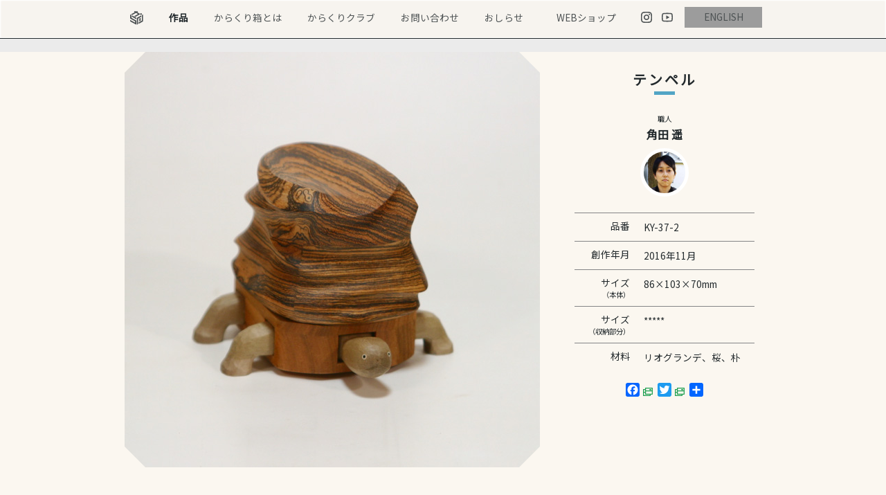

--- FILE ---
content_type: text/html; charset=UTF-8
request_url: https://karakuri.gr.jp/products/ky-37-2/
body_size: 36234
content:
<!DOCTYPE HTML>
<html dir="ltr" lang="ja" prefix="og: https://ogp.me/ns#">
<head>
<meta charset="UTF-8">
<meta name="viewport" content="width=device-width,initial-scale=1,minimum-scale=1">
<link rel="apple-touch-icon" href="https://karakuri.gr.jp/wp-content/themes/karakuri/images/touch-icon.png" />
<link rel="shortcut icon" href="https://karakuri.gr.jp/wp-content/themes/karakuri/images/favicon.ico" />

<!--[if lt IE 9]>
  <meta http-equiv="Imagetoolbar" content="no" />
  <script src="http://html5shiv.googlecode.com/svn/trunk/html5.js"></script>
<![endif]-->


<link media="all" href="https://karakuri.gr.jp/wp-content/cache/autoptimize/css/autoptimize_418720f19bc266a00098490cec5bb977.css" rel="stylesheet"><title>テンペル | からくり箱</title>

		<!-- All in One SEO 4.9.1.1 - aioseo.com -->
	<meta name="robots" content="max-snippet:-1, max-image-preview:large, max-video-preview:-1" />
	<meta name="author" content="からくり創作研究会"/>
	<meta name="google-site-verification" content="cjm7c-oZQ-OhCRvkDQtF3AFsMANtnXOuuFoxtXlcpeg" />
	<link rel="canonical" href="https://karakuri.gr.jp/products/ky-37-2/" />
	<meta name="generator" content="All in One SEO (AIOSEO) 4.9.1.1" />

		<!-- Google tag (gtag.js) --> <script async src="https://www.googletagmanager.com/gtag/js?id=G-933KHL0V2E"></script> <script> window.dataLayer = window.dataLayer || []; function gtag(){dataLayer.push(arguments);} gtag('js', new Date()); gtag('config', 'G-933KHL0V2E'); </script>
		<meta property="og:locale" content="ja_JP" />
		<meta property="og:site_name" content="からくり箱" />
		<meta property="og:type" content="article" />
		<meta property="og:title" content="テンペル | からくり箱" />
		<meta property="og:url" content="https://karakuri.gr.jp/products/ky-37-2/" />
		<meta property="fb:app_id" content="1565261790293679" />
		<meta property="og:image" content="https://karakuri.gr.jp/wp-content/uploads/2019/10/og.jpg" />
		<meta property="og:image:secure_url" content="https://karakuri.gr.jp/wp-content/uploads/2019/10/og.jpg" />
		<meta property="og:image:width" content="1200" />
		<meta property="og:image:height" content="630" />
		<meta property="article:published_time" content="2019-12-04T02:47:00+00:00" />
		<meta property="article:modified_time" content="2019-12-25T04:37:44+00:00" />
		<meta name="twitter:card" content="summary" />
		<meta name="twitter:title" content="テンペル | からくり箱" />
		<meta name="twitter:image" content="https://karakuri.gr.jp/wp-content/uploads/2019/10/og.jpg" />
		<script type="application/ld+json" class="aioseo-schema">
			{"@context":"https:\/\/schema.org","@graph":[{"@type":"BreadcrumbList","@id":"https:\/\/karakuri.gr.jp\/products\/ky-37-2\/#breadcrumblist","itemListElement":[{"@type":"ListItem","@id":"https:\/\/karakuri.gr.jp#listItem","position":1,"name":"\u30db\u30fc\u30e0","item":"https:\/\/karakuri.gr.jp","nextItem":{"@type":"ListItem","@id":"https:\/\/karakuri.gr.jp\/products\/#listItem","name":"\u4f5c\u54c1"}},{"@type":"ListItem","@id":"https:\/\/karakuri.gr.jp\/products\/#listItem","position":2,"name":"\u4f5c\u54c1","item":"https:\/\/karakuri.gr.jp\/products\/","nextItem":{"@type":"ListItem","@id":"https:\/\/karakuri.gr.jp\/product_cat\/craftsman\/#listItem","name":"\u8077\u4eba\u5225"},"previousItem":{"@type":"ListItem","@id":"https:\/\/karakuri.gr.jp#listItem","name":"\u30db\u30fc\u30e0"}},{"@type":"ListItem","@id":"https:\/\/karakuri.gr.jp\/product_cat\/craftsman\/#listItem","position":3,"name":"\u8077\u4eba\u5225","item":"https:\/\/karakuri.gr.jp\/product_cat\/craftsman\/","nextItem":{"@type":"ListItem","@id":"https:\/\/karakuri.gr.jp\/product_cat\/kakuda\/#listItem","name":"\u89d2\u7530 \u9065"},"previousItem":{"@type":"ListItem","@id":"https:\/\/karakuri.gr.jp\/products\/#listItem","name":"\u4f5c\u54c1"}},{"@type":"ListItem","@id":"https:\/\/karakuri.gr.jp\/product_cat\/kakuda\/#listItem","position":4,"name":"\u89d2\u7530 \u9065","item":"https:\/\/karakuri.gr.jp\/product_cat\/kakuda\/","nextItem":{"@type":"ListItem","@id":"https:\/\/karakuri.gr.jp\/products\/ky-37-2\/#listItem","name":"\u30c6\u30f3\u30da\u30eb"},"previousItem":{"@type":"ListItem","@id":"https:\/\/karakuri.gr.jp\/product_cat\/craftsman\/#listItem","name":"\u8077\u4eba\u5225"}},{"@type":"ListItem","@id":"https:\/\/karakuri.gr.jp\/products\/ky-37-2\/#listItem","position":5,"name":"\u30c6\u30f3\u30da\u30eb","previousItem":{"@type":"ListItem","@id":"https:\/\/karakuri.gr.jp\/product_cat\/kakuda\/#listItem","name":"\u89d2\u7530 \u9065"}}]},{"@type":"Organization","@id":"https:\/\/karakuri.gr.jp\/#organization","name":"\u304b\u3089\u304f\u308a\u7bb1","description":"\u3069\u3046\u306b\u304b\u3057\u306a\u3044\u3068\u958b\u304b\u306a\u3044\u3001\u304b\u3089\u304f\u308a\u7bb1\u3092\u4f5c\u3063\u3066\u3044\u308b\u304b\u3089\u304f\u308a\u5275\u4f5c\u7814\u7a76\u4f1a\u306eWeb\u30b5\u30a4\u30c8\u3067\u3059","url":"https:\/\/karakuri.gr.jp\/"},{"@type":"Person","@id":"https:\/\/karakuri.gr.jp\/author\/karakuri\/#author","url":"https:\/\/karakuri.gr.jp\/author\/karakuri\/","name":"\u304b\u3089\u304f\u308a\u5275\u4f5c\u7814\u7a76\u4f1a","image":{"@type":"ImageObject","@id":"https:\/\/karakuri.gr.jp\/products\/ky-37-2\/#authorImage","url":"https:\/\/secure.gravatar.com\/avatar\/63e036af56df4bdb4966c31593d8bdac535d747c6ec4f13464076f900cb017c0?s=96&d=mm&r=g","width":96,"height":96,"caption":"\u304b\u3089\u304f\u308a\u5275\u4f5c\u7814\u7a76\u4f1a"}},{"@type":"WebPage","@id":"https:\/\/karakuri.gr.jp\/products\/ky-37-2\/#webpage","url":"https:\/\/karakuri.gr.jp\/products\/ky-37-2\/","name":"\u30c6\u30f3\u30da\u30eb | \u304b\u3089\u304f\u308a\u7bb1","inLanguage":"ja","isPartOf":{"@id":"https:\/\/karakuri.gr.jp\/#website"},"breadcrumb":{"@id":"https:\/\/karakuri.gr.jp\/products\/ky-37-2\/#breadcrumblist"},"author":{"@id":"https:\/\/karakuri.gr.jp\/author\/karakuri\/#author"},"creator":{"@id":"https:\/\/karakuri.gr.jp\/author\/karakuri\/#author"},"image":{"@type":"ImageObject","url":"https:\/\/karakuri.gr.jp\/wp-content\/uploads\/2019\/12\/KY-37-3\u30c6\u30f3\u30da\u30ebweb.jpg","@id":"https:\/\/karakuri.gr.jp\/products\/ky-37-2\/#mainImage","width":600,"height":600},"primaryImageOfPage":{"@id":"https:\/\/karakuri.gr.jp\/products\/ky-37-2\/#mainImage"},"datePublished":"2019-12-04T11:47:00+09:00","dateModified":"2019-12-25T13:37:44+09:00"},{"@type":"WebSite","@id":"https:\/\/karakuri.gr.jp\/#website","url":"https:\/\/karakuri.gr.jp\/","name":"\u304b\u3089\u304f\u308a\u7bb1","description":"\u3069\u3046\u306b\u304b\u3057\u306a\u3044\u3068\u958b\u304b\u306a\u3044\u3001\u304b\u3089\u304f\u308a\u7bb1\u3092\u4f5c\u3063\u3066\u3044\u308b\u304b\u3089\u304f\u308a\u5275\u4f5c\u7814\u7a76\u4f1a\u306eWeb\u30b5\u30a4\u30c8\u3067\u3059","inLanguage":"ja","publisher":{"@id":"https:\/\/karakuri.gr.jp\/#organization"}}]}
		</script>
		<!-- All in One SEO -->

<link rel='dns-prefetch' href='//static.addtoany.com' />
<link rel="alternate" title="oEmbed (JSON)" type="application/json+oembed" href="https://karakuri.gr.jp/wp-json/oembed/1.0/embed?url=https%3A%2F%2Fkarakuri.gr.jp%2Fproducts%2Fky-37-2%2F" />
<link rel="alternate" title="oEmbed (XML)" type="text/xml+oembed" href="https://karakuri.gr.jp/wp-json/oembed/1.0/embed?url=https%3A%2F%2Fkarakuri.gr.jp%2Fproducts%2Fky-37-2%2F&#038;format=xml" />









<script type="text/javascript" id="addtoany-core-js-before">
/* <![CDATA[ */
window.a2a_config=window.a2a_config||{};a2a_config.callbacks=[];a2a_config.overlays=[];a2a_config.templates={};a2a_localize = {
	Share: "共有",
	Save: "ブックマーク",
	Subscribe: "購読",
	Email: "メール",
	Bookmark: "ブックマーク",
	ShowAll: "すべて表示する",
	ShowLess: "小さく表示する",
	FindServices: "サービスを探す",
	FindAnyServiceToAddTo: "追加するサービスを今すぐ探す",
	PoweredBy: "Powered by",
	ShareViaEmail: "メールでシェアする",
	SubscribeViaEmail: "メールで購読する",
	BookmarkInYourBrowser: "ブラウザにブックマーク",
	BookmarkInstructions: "このページをブックマークするには、 Ctrl+D または \u2318+D を押下。",
	AddToYourFavorites: "お気に入りに追加",
	SendFromWebOrProgram: "任意のメールアドレスまたはメールプログラムから送信",
	EmailProgram: "メールプログラム",
	More: "詳細&#8230;",
	ThanksForSharing: "共有ありがとうございます !",
	ThanksForFollowing: "フォローありがとうございます !"
};


//# sourceURL=addtoany-core-js-before
/* ]]> */
</script>
<script type="text/javascript" defer src="https://static.addtoany.com/menu/page.js" id="addtoany-core-js"></script>
<script type="text/javascript" src="https://karakuri.gr.jp/wp-includes/js/jquery/jquery.min.js?ver=3.7.1" id="jquery-core-js"></script>



<link rel="https://api.w.org/" href="https://karakuri.gr.jp/wp-json/" /><link rel="EditURI" type="application/rsd+xml" title="RSD" href="https://karakuri.gr.jp/xmlrpc.php?rsd" />
<meta name="generator" content="WordPress 6.9" />
<link rel='shortlink' href='https://karakuri.gr.jp/?p=800' />
</head>

<body  class="wp-singular products-template-default single single-products postid-800 wp-theme-karakuri">

<div id="loading"></div>

<div id="container">
		
					<div class="wrap-nav-global">
				<div class="nav-global">
					<ul>
						<li><a href="https://karakuri.gr.jp/" class="logo-header"><noscript><img src="https://karakuri.gr.jp/wp-content/themes/karakuri/images/common/logo.svg"></noscript><img class="lazyload" src='data:image/svg+xml,%3Csvg%20xmlns=%22http://www.w3.org/2000/svg%22%20viewBox=%220%200%20210%20140%22%3E%3C/svg%3E' data-src="https://karakuri.gr.jp/wp-content/themes/karakuri/images/common/logo.svg"></a></li>
						<li><a href="https://karakuri.gr.jp/products/" class="link-products">作品</a></li>
						<li><a href="https://karakuri.gr.jp/about-karakuri/" class="link-about">からくり箱とは</a></li>
						<li><a href="https://karakuri.gr.jp/club/" class="link-club">からくりクラブ</a></li>
						<li><a href="https://karakuri.gr.jp/contact/" class="link-contact">お問い合わせ</a></li>
						<li><a href="https://karakurisp.exblog.jp/" target="_blank" class="link-info">おしらせ</a></li>
						<li><a href="https://www.karakuribox-webshop.com/" class="link-shop" target="_blank">WEBショップ</a></li>
						<li class="li-link-instagram"><a href="https://www.instagram.com/karakuribox.official/" target="_blank" class="link-instagram"></a></li>
						<li class="li-link-youtube"><a href="https://www.youtube.com/channel/UCpLjICW2PVO2Z80CLJL-lIQ" target="_blank" class="link-youtube"></a></li>
						<li><a href="https://karakuri.gr.jp/en/" class="btn_change_site_lang">ENGLISH</a></li>
					</ul>
				<!-- .nav-global end --></div>
			<!-- .wrap-nav-global end --></div>
					
		
	<div class="wrap-content">
		<div class="content">
			<div class="row">
				<div class="slideshow-container">
					<div class="slideshow-view">
						<ul>
							<li><img width="600" height="600" src="https://karakuri.gr.jp/wp-content/uploads/2019/12/KY-37-3テンペルweb-600x600.jpg" class="attachment-large size-large" alt="" decoding="async" fetchpriority="high" srcset="https://karakuri.gr.jp/wp-content/uploads/2019/12/KY-37-3テンペルweb.jpg 600w, https://karakuri.gr.jp/wp-content/uploads/2019/12/KY-37-3テンペルweb-470x470.jpg 470w, https://karakuri.gr.jp/wp-content/uploads/2019/12/KY-37-3テンペルweb-220x220.jpg 220w" sizes="(max-width: 600px) 100vw, 600px" /></li></ul>					<!--div.slideshow-view end--></div>
					
									<!-- .slideshow-container end --></div>
				
				<div class="product-details">
					<h3 class="heading-border-bottom">テンペル</h3>
					<p class="small">職人</p>					
										<h6><a href="https://karakuri.gr.jp/craftsman/kakuda/">角田 遥<span class="wrap-trim-craftsman"><noscript><img src="https://karakuri.gr.jp/wp-content/uploads/2019/07/kakuda2017.jpg" alt="角田 遥" class="img-craftsman"></noscript><img src='data:image/svg+xml,%3Csvg%20xmlns=%22http://www.w3.org/2000/svg%22%20viewBox=%220%200%20210%20140%22%3E%3C/svg%3E' data-src="https://karakuri.gr.jp/wp-content/uploads/2019/07/kakuda2017.jpg" alt="角田 遥" class="lazyload img-craftsman"></span></a></h6>
					
										
					
										
					
					<div class="product-spec">
						<table>
						<tr>
							<th>品番</th>
							<td>KY-37-2</td>
						</tr>
						<tr>
							<th>創作年月</th>
							<td><time datetime="2016-11-01">
								2016年11月								</time>
							</td>
						</tr>
						
						<tr>
							<th>サイズ<br><span class="small">（本体）</span></th>
							<td>86×103×70mm</td>
						</tr>
						
						<tr>
							<th>サイズ<br><span class="small">（収納部分）</span></th>
							<td>*****</td>
						</tr>
						
						<tr>
							<th>材料</th>
							<td>リオグランデ、桜、朴</td>
						</tr>
					</table>
					
					<p>
					<div class="addtoany_shortcode"><div class="a2a_kit a2a_kit_size_20 addtoany_list" data-a2a-url="https://karakuri.gr.jp/products/ky-37-2/" data-a2a-title="テンペル"><a class="a2a_button_facebook" href="https://www.addtoany.com/add_to/facebook?linkurl=https%3A%2F%2Fkarakuri.gr.jp%2Fproducts%2Fky-37-2%2F&amp;linkname=%E3%83%86%E3%83%B3%E3%83%9A%E3%83%AB" title="Facebook" rel="nofollow noopener" target="_blank"></a><a class="a2a_button_twitter" href="https://www.addtoany.com/add_to/twitter?linkurl=https%3A%2F%2Fkarakuri.gr.jp%2Fproducts%2Fky-37-2%2F&amp;linkname=%E3%83%86%E3%83%B3%E3%83%9A%E3%83%AB" title="Twitter" rel="nofollow noopener" target="_blank"></a><a class="a2a_dd addtoany_share_save addtoany_share" href="https://www.addtoany.com/share"></a></div></div>					</p>
					
			<!-- .product-spec end --></div>
					
				<!-- .product-details end --></div>
			<!-- .row end --></div>
			
			
			<div class="product-description">
						木工家の清水寛とのコラボレーション作品。<br>甲羅を彫ってもらいました。<br>
木目を生かした彫りが特徴の一点ものです。&lt;br
KY-37と仕掛けは同じです。					<!-- .product-description end --></div>
			
			
			<h4 class="heading-hexagon">角田 遥の他の作品</h4>
			
			<div class="list-thumbnail">
						
							<div class="thumbnail-140">
									
					<a href="https://karakuri.gr.jp/products/ky-37-4/" class="wrap-thumbnail">
													<figure>
								<noscript><img width="220" height="220" src="https://karakuri.gr.jp/wp-content/uploads/2019/12/KY-37-4ポーweb-220x220.jpg" class="attachment-thumbnail size-thumbnail wp-post-image" alt="" decoding="async" srcset="https://karakuri.gr.jp/wp-content/uploads/2019/12/KY-37-4ポーweb-220x220.jpg 220w, https://karakuri.gr.jp/wp-content/uploads/2019/12/KY-37-4ポーweb-470x470.jpg 470w, https://karakuri.gr.jp/wp-content/uploads/2019/12/KY-37-4ポーweb.jpg 600w" sizes="(max-width: 220px) 100vw, 220px" /></noscript><img width="220" height="220" src='data:image/svg+xml,%3Csvg%20xmlns=%22http://www.w3.org/2000/svg%22%20viewBox=%220%200%20220%20220%22%3E%3C/svg%3E' data-src="https://karakuri.gr.jp/wp-content/uploads/2019/12/KY-37-4ポーweb-220x220.jpg" class="lazyload attachment-thumbnail size-thumbnail wp-post-image" alt="" decoding="async" data-srcset="https://karakuri.gr.jp/wp-content/uploads/2019/12/KY-37-4ポーweb-220x220.jpg 220w, https://karakuri.gr.jp/wp-content/uploads/2019/12/KY-37-4ポーweb-470x470.jpg 470w, https://karakuri.gr.jp/wp-content/uploads/2019/12/KY-37-4ポーweb.jpg 600w" data-sizes="(max-width: 220px) 100vw, 220px" />							</figure>
											</a>
					<div class="meta">
						<h5><a href="https://karakuri.gr.jp/products/ky-37-4/">ポー「あかい森の夢をみた」</a></h5>
					<!-- .meta end --></div>
				<!-- .thumbnail-140 end --></div>
			
							<div class="thumbnail-140">
									
					<a href="https://karakuri.gr.jp/products/ky-14-2/" class="wrap-thumbnail">
													<figure>
								<noscript><img width="220" height="220" src="https://karakuri.gr.jp/wp-content/uploads/2019/12/KY-14-2-やもりweb-220x220.jpg" class="attachment-thumbnail size-thumbnail wp-post-image" alt="" decoding="async" srcset="https://karakuri.gr.jp/wp-content/uploads/2019/12/KY-14-2-やもりweb-220x220.jpg 220w, https://karakuri.gr.jp/wp-content/uploads/2019/12/KY-14-2-やもりweb-470x470.jpg 470w, https://karakuri.gr.jp/wp-content/uploads/2019/12/KY-14-2-やもりweb.jpg 600w" sizes="(max-width: 220px) 100vw, 220px" /></noscript><img width="220" height="220" src='data:image/svg+xml,%3Csvg%20xmlns=%22http://www.w3.org/2000/svg%22%20viewBox=%220%200%20220%20220%22%3E%3C/svg%3E' data-src="https://karakuri.gr.jp/wp-content/uploads/2019/12/KY-14-2-やもりweb-220x220.jpg" class="lazyload attachment-thumbnail size-thumbnail wp-post-image" alt="" decoding="async" data-srcset="https://karakuri.gr.jp/wp-content/uploads/2019/12/KY-14-2-やもりweb-220x220.jpg 220w, https://karakuri.gr.jp/wp-content/uploads/2019/12/KY-14-2-やもりweb-470x470.jpg 470w, https://karakuri.gr.jp/wp-content/uploads/2019/12/KY-14-2-やもりweb.jpg 600w" data-sizes="(max-width: 220px) 100vw, 220px" />							</figure>
											</a>
					<div class="meta">
						<h5><a href="https://karakuri.gr.jp/products/ky-14-2/">やもりさん</a></h5>
					<!-- .meta end --></div>
				<!-- .thumbnail-140 end --></div>
			
							<div class="thumbnail-140">
									
					<a href="https://karakuri.gr.jp/products/ky-56/" class="wrap-thumbnail">
													<figure>
								<noscript><img width="220" height="220" src="https://karakuri.gr.jp/wp-content/uploads/2023/03/KY-56-220x220.jpg" class="attachment-thumbnail size-thumbnail wp-post-image" alt="" decoding="async" srcset="https://karakuri.gr.jp/wp-content/uploads/2023/03/KY-56-220x220.jpg 220w, https://karakuri.gr.jp/wp-content/uploads/2023/03/KY-56-470x470.jpg 470w, https://karakuri.gr.jp/wp-content/uploads/2023/03/KY-56-600x600.jpg 600w, https://karakuri.gr.jp/wp-content/uploads/2023/03/KY-56-300x300.jpg 300w, https://karakuri.gr.jp/wp-content/uploads/2023/03/KY-56.jpg 700w" sizes="(max-width: 220px) 100vw, 220px" /></noscript><img width="220" height="220" src='data:image/svg+xml,%3Csvg%20xmlns=%22http://www.w3.org/2000/svg%22%20viewBox=%220%200%20220%20220%22%3E%3C/svg%3E' data-src="https://karakuri.gr.jp/wp-content/uploads/2023/03/KY-56-220x220.jpg" class="lazyload attachment-thumbnail size-thumbnail wp-post-image" alt="" decoding="async" data-srcset="https://karakuri.gr.jp/wp-content/uploads/2023/03/KY-56-220x220.jpg 220w, https://karakuri.gr.jp/wp-content/uploads/2023/03/KY-56-470x470.jpg 470w, https://karakuri.gr.jp/wp-content/uploads/2023/03/KY-56-600x600.jpg 600w, https://karakuri.gr.jp/wp-content/uploads/2023/03/KY-56-300x300.jpg 300w, https://karakuri.gr.jp/wp-content/uploads/2023/03/KY-56.jpg 700w" data-sizes="(max-width: 220px) 100vw, 220px" />							</figure>
											</a>
					<div class="meta">
						<h5><a href="https://karakuri.gr.jp/products/ky-56/">Onsen Monkey</a></h5>
					<!-- .meta end --></div>
				<!-- .thumbnail-140 end --></div>
			
							<div class="thumbnail-140">
									
					<a href="https://karakuri.gr.jp/products/ky-22-2/" class="wrap-thumbnail">
													<figure>
								<noscript><img width="220" height="220" src="https://karakuri.gr.jp/wp-content/uploads/2019/12/KY-22-2ポーweb-220x220.jpg" class="attachment-thumbnail size-thumbnail wp-post-image" alt="" decoding="async" srcset="https://karakuri.gr.jp/wp-content/uploads/2019/12/KY-22-2ポーweb-220x220.jpg 220w, https://karakuri.gr.jp/wp-content/uploads/2019/12/KY-22-2ポーweb-470x470.jpg 470w, https://karakuri.gr.jp/wp-content/uploads/2019/12/KY-22-2ポーweb.jpg 600w" sizes="(max-width: 220px) 100vw, 220px" /></noscript><img width="220" height="220" src='data:image/svg+xml,%3Csvg%20xmlns=%22http://www.w3.org/2000/svg%22%20viewBox=%220%200%20220%20220%22%3E%3C/svg%3E' data-src="https://karakuri.gr.jp/wp-content/uploads/2019/12/KY-22-2ポーweb-220x220.jpg" class="lazyload attachment-thumbnail size-thumbnail wp-post-image" alt="" decoding="async" data-srcset="https://karakuri.gr.jp/wp-content/uploads/2019/12/KY-22-2ポーweb-220x220.jpg 220w, https://karakuri.gr.jp/wp-content/uploads/2019/12/KY-22-2ポーweb-470x470.jpg 470w, https://karakuri.gr.jp/wp-content/uploads/2019/12/KY-22-2ポーweb.jpg 600w" data-sizes="(max-width: 220px) 100vw, 220px" />							</figure>
											</a>
					<div class="meta">
						<h5><a href="https://karakuri.gr.jp/products/ky-22-2/">ポー（寄木）</a></h5>
					<!-- .meta end --></div>
				<!-- .thumbnail-140 end --></div>
			
							<div class="thumbnail-140">
									
					<a href="https://karakuri.gr.jp/products/ky-15/" class="wrap-thumbnail">
													<figure>
								<noscript><img width="220" height="220" src="https://karakuri.gr.jp/wp-content/uploads/2019/12/KY-15（スカンク）web-220x220.jpg" class="attachment-thumbnail size-thumbnail wp-post-image" alt="" decoding="async" srcset="https://karakuri.gr.jp/wp-content/uploads/2019/12/KY-15（スカンク）web-220x220.jpg 220w, https://karakuri.gr.jp/wp-content/uploads/2019/12/KY-15（スカンク）web-470x470.jpg 470w, https://karakuri.gr.jp/wp-content/uploads/2019/12/KY-15（スカンク）web.jpg 600w" sizes="(max-width: 220px) 100vw, 220px" /></noscript><img width="220" height="220" src='data:image/svg+xml,%3Csvg%20xmlns=%22http://www.w3.org/2000/svg%22%20viewBox=%220%200%20220%20220%22%3E%3C/svg%3E' data-src="https://karakuri.gr.jp/wp-content/uploads/2019/12/KY-15（スカンク）web-220x220.jpg" class="lazyload attachment-thumbnail size-thumbnail wp-post-image" alt="" decoding="async" data-srcset="https://karakuri.gr.jp/wp-content/uploads/2019/12/KY-15（スカンク）web-220x220.jpg 220w, https://karakuri.gr.jp/wp-content/uploads/2019/12/KY-15（スカンク）web-470x470.jpg 470w, https://karakuri.gr.jp/wp-content/uploads/2019/12/KY-15（スカンク）web.jpg 600w" data-sizes="(max-width: 220px) 100vw, 220px" />							</figure>
											</a>
					<div class="meta">
						<h5><a href="https://karakuri.gr.jp/products/ky-15/">スカンクアタック</a></h5>
					<!-- .meta end --></div>
				<!-- .thumbnail-140 end --></div>
			
							<div class="thumbnail-140">
									
					<a href="https://karakuri.gr.jp/products/ky-10/" class="wrap-thumbnail">
													<figure>
								<noscript><img width="220" height="220" src="https://karakuri.gr.jp/wp-content/uploads/2019/12/KY-10ありくいweb-220x220.jpg" class="attachment-thumbnail size-thumbnail wp-post-image" alt="" decoding="async" srcset="https://karakuri.gr.jp/wp-content/uploads/2019/12/KY-10ありくいweb-220x220.jpg 220w, https://karakuri.gr.jp/wp-content/uploads/2019/12/KY-10ありくいweb-470x470.jpg 470w, https://karakuri.gr.jp/wp-content/uploads/2019/12/KY-10ありくいweb.jpg 600w" sizes="(max-width: 220px) 100vw, 220px" /></noscript><img width="220" height="220" src='data:image/svg+xml,%3Csvg%20xmlns=%22http://www.w3.org/2000/svg%22%20viewBox=%220%200%20220%20220%22%3E%3C/svg%3E' data-src="https://karakuri.gr.jp/wp-content/uploads/2019/12/KY-10ありくいweb-220x220.jpg" class="lazyload attachment-thumbnail size-thumbnail wp-post-image" alt="" decoding="async" data-srcset="https://karakuri.gr.jp/wp-content/uploads/2019/12/KY-10ありくいweb-220x220.jpg 220w, https://karakuri.gr.jp/wp-content/uploads/2019/12/KY-10ありくいweb-470x470.jpg 470w, https://karakuri.gr.jp/wp-content/uploads/2019/12/KY-10ありくいweb.jpg 600w" data-sizes="(max-width: 220px) 100vw, 220px" />							</figure>
											</a>
					<div class="meta">
						<h5><a href="https://karakuri.gr.jp/products/ky-10/">こありくい</a></h5>
					<!-- .meta end --></div>
				<!-- .thumbnail-140 end --></div>
			
			<!-- .list-thumbnail end --></div>
		<!-- .content end --></div>
		<!-- .wrap-content end --></div>
		
	
	<div class="wrap-footer-webshop">
		<a href="https://www.karakuribox-webshop.com/" target="_blank" class="btn btn-footer-webshop">からくり箱<br>WEB SHOP</a>
		<p>からくり創作研究会のWebショップです<br>からくり箱のご購入はこちら</p>
	</div><!-- .wrap-footer-webshop end -->
	
	<div class="footer-container">
		<footer class="footer">
			<div class="footer-flex-container-1">
				<div class="footer-flex-container-1-1">
					<div class="wrap-logo-footer">
						<a href="https://karakuri.gr.jp/" class="logo-footer">からくり箱</a>
					</div><!-- .wrap-logo-footer end -->
					
					<form action="https://karakuri.gr.jp/"  method="get" class="search-form">
						<input type="text" value="" name="s" placeholder="サイト内検索" class="search-text" />
						<input type="submit" class="search-submit" value="">
					</form>
					
					<div class="wrap-a-sitemap">
						<a href="https://karakuri.gr.jp/sitemap/" class="a-sitemap">サイトマップ</a>
					</div><!-- .wrap-a-sitemap end -->
				</div><!-- .footer-flex-container-1-1 end -->
				<a href="https://karakuri.gr.jp/en/" class="btn_change_site_lang">ENGLISH</a>
			</div><!-- .footer-flex-container-1 end -->
			
			
			<div class="footer-flex-container-2">
				<div class="footer-flex-container-2-1">
					<p class="copyright">&copy; 2020 からくり創作研究会.</p>
					<a href="https://www.instagram.com/karakuribox.official/" target="_blank" class="link-footer-instagram">カラクリキカク<br>公式インスタグラム</a>
				</div><!-- .footer-flex-container-2-1 end -->
				
				<div class="footer-flex-container-2-2">
					<div class="footer-flex-container-2-2-1">
						<div class="col">
							<noscript><img src="https://karakuri.gr.jp/wp-content/themes/karakuri/images/common/icon-mail.svg"></noscript><img class="lazyload" src='data:image/svg+xml,%3Csvg%20xmlns=%22http://www.w3.org/2000/svg%22%20viewBox=%220%200%20210%20140%22%3E%3C/svg%3E' data-src="https://karakuri.gr.jp/wp-content/themes/karakuri/images/common/icon-mail.svg">
							<h6>メールアドレス</h6>
							<strong><a href="mailto:info@karakuri.gr.jp">info@karakuri.gr.jp</a></strong>
						</div><!-- .col end -->
						<div class="col">
							<noscript><img src="https://karakuri.gr.jp/wp-content/themes/karakuri/images/common/icon-phone.svg"></noscript><img class="lazyload" src='data:image/svg+xml,%3Csvg%20xmlns=%22http://www.w3.org/2000/svg%22%20viewBox=%220%200%20210%20140%22%3E%3C/svg%3E' data-src="https://karakuri.gr.jp/wp-content/themes/karakuri/images/common/icon-phone.svg">
							<h6>電話</h6>
							<strong>0465-32-3631</strong>
						</div><!-- .col end -->
						<div class="col">
							<noscript><img src="https://karakuri.gr.jp/wp-content/themes/karakuri/images/common/icon-fax.svg"></noscript><img class="lazyload" src='data:image/svg+xml,%3Csvg%20xmlns=%22http://www.w3.org/2000/svg%22%20viewBox=%220%200%20210%20140%22%3E%3C/svg%3E' data-src="https://karakuri.gr.jp/wp-content/themes/karakuri/images/common/icon-fax.svg">
							<h6>FAX</h6>
							<strong>0465-32-3634</strong>
						</div><!-- .col end -->
					</div><!-- .footer-flex-container-2-2-1 end -->
					
					<div class="footer-flex-container-2-2-2">
						<div class="col">
							<noscript><img src="https://karakuri.gr.jp/wp-content/themes/karakuri/images/common/icon-time.svg"></noscript><img class="lazyload" src='data:image/svg+xml,%3Csvg%20xmlns=%22http://www.w3.org/2000/svg%22%20viewBox=%220%200%20210%20140%22%3E%3C/svg%3E' data-src="https://karakuri.gr.jp/wp-content/themes/karakuri/images/common/icon-time.svg">
							<h6>営業時間</h6>
							<strong>平日9:00-17:00</strong>
						</div><!-- .col end -->
						<div class="col">
							<a href="https://karakuri.gr.jp/company/" class="btn-arrow-left">会社概要</a>
						</div><!-- .col end -->
						<div class="col">
							<a href="https://karakuri.gr.jp/privacy-policy/" class="btn-arrow-left">プライバシーポリシー</a>
						</div><!-- .col end -->
					</div><!-- .footer-flex-container-2-2-2 end -->
					
					<div class="footer-flex-container-2-2-3">
						<div class="col header">
							<p>関連施設<br><span class="small">研究会の作品が展示・販売されています</span></p>
						</div><!-- .col end -->
						<a href="http://www.craft8.jp/" target="_blank" class="col link-craft8">クラフトえいと</a>
					</div><!-- .footer-flex-container-2-2-3 end -->
					
					<div class="footer-flex-container-2-2-4">
						<p>このサイトはreCAPTCHAによって保護されており、Googleの<a href = "https://policies.google.com/privacy" target="_blank">プライバシーポリシー</a>と<a href = "https://policies.google.com/terms" target="_blank">利用規約</a>が適用されます。</p>
					</div><!-- .footer-flex-container-2-2-4 end -->
				</div><!-- .footer-flex-container-2-2 end -->
			</div><!-- .footer-flex-container-2 end -->
			
		</footer><!-- .footer end -->
	</div><!-- .footer-container end -->
<div id="nav-to-page-top">
	<a href="#" id="nav-link-to-page-top"><noscript><img src="https://karakuri.gr.jp/wp-content/themes/karakuri/images/common/arrow-top-white.svg" alt="*" /></noscript><img class="lazyload" src='data:image/svg+xml,%3Csvg%20xmlns=%22http://www.w3.org/2000/svg%22%20viewBox=%220%200%20210%20140%22%3E%3C/svg%3E' data-src="https://karakuri.gr.jp/wp-content/themes/karakuri/images/common/arrow-top-white.svg" alt="*" /></a>
</div><!-- #nav-to-page-top end -->

</div><!-- #container end -->
<script type="speculationrules">
{"prefetch":[{"source":"document","where":{"and":[{"href_matches":"/*"},{"not":{"href_matches":["/wp-*.php","/wp-admin/*","/wp-content/uploads/*","/wp-content/*","/wp-content/plugins/*","/wp-content/themes/karakuri/*","/*\\?(.+)"]}},{"not":{"selector_matches":"a[rel~=\"nofollow\"]"}},{"not":{"selector_matches":".no-prefetch, .no-prefetch a"}}]},"eagerness":"conservative"}]}
</script>
<noscript><style>.lazyload{display:none;}</style></noscript><script data-noptimize="1">window.lazySizesConfig=window.lazySizesConfig||{};window.lazySizesConfig.loadMode=1;</script><script async data-noptimize="1" src='https://karakuri.gr.jp/wp-content/plugins/autoptimize/classes/external/js/lazysizes.min.js?ao_version=3.1.14'></script><script type="module"  src="https://karakuri.gr.jp/wp-content/plugins/all-in-one-seo-pack/dist/Lite/assets/table-of-contents.95d0dfce.js?ver=4.9.1.1" id="aioseo/js/src/vue/standalone/blocks/table-of-contents/frontend.js-js"></script>
<script type="text/javascript" src="https://karakuri.gr.jp/wp-includes/js/dist/hooks.min.js?ver=dd5603f07f9220ed27f1" id="wp-hooks-js"></script>
<script type="text/javascript" src="https://karakuri.gr.jp/wp-includes/js/dist/i18n.min.js?ver=c26c3dc7bed366793375" id="wp-i18n-js"></script>
<script type="text/javascript" id="wp-i18n-js-after">
/* <![CDATA[ */
wp.i18n.setLocaleData( { 'text direction\u0004ltr': [ 'ltr' ] } );
//# sourceURL=wp-i18n-js-after
/* ]]> */
</script>

<script type="text/javascript" id="contact-form-7-js-translations">
/* <![CDATA[ */
( function( domain, translations ) {
	var localeData = translations.locale_data[ domain ] || translations.locale_data.messages;
	localeData[""].domain = domain;
	wp.i18n.setLocaleData( localeData, domain );
} )( "contact-form-7", {"translation-revision-date":"2025-11-30 08:12:23+0000","generator":"GlotPress\/4.0.3","domain":"messages","locale_data":{"messages":{"":{"domain":"messages","plural-forms":"nplurals=1; plural=0;","lang":"ja_JP"},"This contact form is placed in the wrong place.":["\u3053\u306e\u30b3\u30f3\u30bf\u30af\u30c8\u30d5\u30a9\u30fc\u30e0\u306f\u9593\u9055\u3063\u305f\u4f4d\u7f6e\u306b\u7f6e\u304b\u308c\u3066\u3044\u307e\u3059\u3002"],"Error:":["\u30a8\u30e9\u30fc:"]}},"comment":{"reference":"includes\/js\/index.js"}} );
//# sourceURL=contact-form-7-js-translations
/* ]]> */
</script>
<script type="text/javascript" id="contact-form-7-js-before">
/* <![CDATA[ */
var wpcf7 = {
    "api": {
        "root": "https:\/\/karakuri.gr.jp\/wp-json\/",
        "namespace": "contact-form-7\/v1"
    }
};
//# sourceURL=contact-form-7-js-before
/* ]]> */
</script>

<script type="text/javascript" src="https://www.google.com/recaptcha/api.js?render=6LeZ-DUdAAAAAMsDNg2UIutnOJDf-LAqDPlckJD_&amp;ver=3.0" id="google-recaptcha-js"></script>
<script type="text/javascript" src="https://karakuri.gr.jp/wp-includes/js/dist/vendor/wp-polyfill.min.js?ver=3.15.0" id="wp-polyfill-js"></script>
<script type="text/javascript" id="wpcf7-recaptcha-js-before">
/* <![CDATA[ */
var wpcf7_recaptcha = {
    "sitekey": "6LeZ-DUdAAAAAMsDNg2UIutnOJDf-LAqDPlckJD_",
    "actions": {
        "homepage": "homepage",
        "contactform": "contactform"
    }
};
//# sourceURL=wpcf7-recaptcha-js-before
/* ]]> */
</script>

<script id="wp-emoji-settings" type="application/json">
{"baseUrl":"https://s.w.org/images/core/emoji/17.0.2/72x72/","ext":".png","svgUrl":"https://s.w.org/images/core/emoji/17.0.2/svg/","svgExt":".svg","source":{"concatemoji":"https://karakuri.gr.jp/wp-includes/js/wp-emoji-release.min.js?ver=6.9"}}
</script>
<script type="module">
/* <![CDATA[ */
/*! This file is auto-generated */
const a=JSON.parse(document.getElementById("wp-emoji-settings").textContent),o=(window._wpemojiSettings=a,"wpEmojiSettingsSupports"),s=["flag","emoji"];function i(e){try{var t={supportTests:e,timestamp:(new Date).valueOf()};sessionStorage.setItem(o,JSON.stringify(t))}catch(e){}}function c(e,t,n){e.clearRect(0,0,e.canvas.width,e.canvas.height),e.fillText(t,0,0);t=new Uint32Array(e.getImageData(0,0,e.canvas.width,e.canvas.height).data);e.clearRect(0,0,e.canvas.width,e.canvas.height),e.fillText(n,0,0);const a=new Uint32Array(e.getImageData(0,0,e.canvas.width,e.canvas.height).data);return t.every((e,t)=>e===a[t])}function p(e,t){e.clearRect(0,0,e.canvas.width,e.canvas.height),e.fillText(t,0,0);var n=e.getImageData(16,16,1,1);for(let e=0;e<n.data.length;e++)if(0!==n.data[e])return!1;return!0}function u(e,t,n,a){switch(t){case"flag":return n(e,"\ud83c\udff3\ufe0f\u200d\u26a7\ufe0f","\ud83c\udff3\ufe0f\u200b\u26a7\ufe0f")?!1:!n(e,"\ud83c\udde8\ud83c\uddf6","\ud83c\udde8\u200b\ud83c\uddf6")&&!n(e,"\ud83c\udff4\udb40\udc67\udb40\udc62\udb40\udc65\udb40\udc6e\udb40\udc67\udb40\udc7f","\ud83c\udff4\u200b\udb40\udc67\u200b\udb40\udc62\u200b\udb40\udc65\u200b\udb40\udc6e\u200b\udb40\udc67\u200b\udb40\udc7f");case"emoji":return!a(e,"\ud83e\u1fac8")}return!1}function f(e,t,n,a){let r;const o=(r="undefined"!=typeof WorkerGlobalScope&&self instanceof WorkerGlobalScope?new OffscreenCanvas(300,150):document.createElement("canvas")).getContext("2d",{willReadFrequently:!0}),s=(o.textBaseline="top",o.font="600 32px Arial",{});return e.forEach(e=>{s[e]=t(o,e,n,a)}),s}function r(e){var t=document.createElement("script");t.src=e,t.defer=!0,document.head.appendChild(t)}a.supports={everything:!0,everythingExceptFlag:!0},new Promise(t=>{let n=function(){try{var e=JSON.parse(sessionStorage.getItem(o));if("object"==typeof e&&"number"==typeof e.timestamp&&(new Date).valueOf()<e.timestamp+604800&&"object"==typeof e.supportTests)return e.supportTests}catch(e){}return null}();if(!n){if("undefined"!=typeof Worker&&"undefined"!=typeof OffscreenCanvas&&"undefined"!=typeof URL&&URL.createObjectURL&&"undefined"!=typeof Blob)try{var e="postMessage("+f.toString()+"("+[JSON.stringify(s),u.toString(),c.toString(),p.toString()].join(",")+"));",a=new Blob([e],{type:"text/javascript"});const r=new Worker(URL.createObjectURL(a),{name:"wpTestEmojiSupports"});return void(r.onmessage=e=>{i(n=e.data),r.terminate(),t(n)})}catch(e){}i(n=f(s,u,c,p))}t(n)}).then(e=>{for(const n in e)a.supports[n]=e[n],a.supports.everything=a.supports.everything&&a.supports[n],"flag"!==n&&(a.supports.everythingExceptFlag=a.supports.everythingExceptFlag&&a.supports[n]);var t;a.supports.everythingExceptFlag=a.supports.everythingExceptFlag&&!a.supports.flag,a.supports.everything||((t=a.source||{}).concatemoji?r(t.concatemoji):t.wpemoji&&t.twemoji&&(r(t.twemoji),r(t.wpemoji)))});
//# sourceURL=https://karakuri.gr.jp/wp-includes/js/wp-emoji-loader.min.js
/* ]]> */
</script>
<script defer src="https://karakuri.gr.jp/wp-content/cache/autoptimize/js/autoptimize_d1cded4ec247666f8371b51875f7d3b0.js"></script></body>
</html>


--- FILE ---
content_type: text/html; charset=utf-8
request_url: https://www.google.com/recaptcha/api2/anchor?ar=1&k=6LeZ-DUdAAAAAMsDNg2UIutnOJDf-LAqDPlckJD_&co=aHR0cHM6Ly9rYXJha3VyaS5nci5qcDo0NDM.&hl=en&v=PoyoqOPhxBO7pBk68S4YbpHZ&size=invisible&anchor-ms=20000&execute-ms=30000&cb=kftn1i4inxpn
body_size: 48605
content:
<!DOCTYPE HTML><html dir="ltr" lang="en"><head><meta http-equiv="Content-Type" content="text/html; charset=UTF-8">
<meta http-equiv="X-UA-Compatible" content="IE=edge">
<title>reCAPTCHA</title>
<style type="text/css">
/* cyrillic-ext */
@font-face {
  font-family: 'Roboto';
  font-style: normal;
  font-weight: 400;
  font-stretch: 100%;
  src: url(//fonts.gstatic.com/s/roboto/v48/KFO7CnqEu92Fr1ME7kSn66aGLdTylUAMa3GUBHMdazTgWw.woff2) format('woff2');
  unicode-range: U+0460-052F, U+1C80-1C8A, U+20B4, U+2DE0-2DFF, U+A640-A69F, U+FE2E-FE2F;
}
/* cyrillic */
@font-face {
  font-family: 'Roboto';
  font-style: normal;
  font-weight: 400;
  font-stretch: 100%;
  src: url(//fonts.gstatic.com/s/roboto/v48/KFO7CnqEu92Fr1ME7kSn66aGLdTylUAMa3iUBHMdazTgWw.woff2) format('woff2');
  unicode-range: U+0301, U+0400-045F, U+0490-0491, U+04B0-04B1, U+2116;
}
/* greek-ext */
@font-face {
  font-family: 'Roboto';
  font-style: normal;
  font-weight: 400;
  font-stretch: 100%;
  src: url(//fonts.gstatic.com/s/roboto/v48/KFO7CnqEu92Fr1ME7kSn66aGLdTylUAMa3CUBHMdazTgWw.woff2) format('woff2');
  unicode-range: U+1F00-1FFF;
}
/* greek */
@font-face {
  font-family: 'Roboto';
  font-style: normal;
  font-weight: 400;
  font-stretch: 100%;
  src: url(//fonts.gstatic.com/s/roboto/v48/KFO7CnqEu92Fr1ME7kSn66aGLdTylUAMa3-UBHMdazTgWw.woff2) format('woff2');
  unicode-range: U+0370-0377, U+037A-037F, U+0384-038A, U+038C, U+038E-03A1, U+03A3-03FF;
}
/* math */
@font-face {
  font-family: 'Roboto';
  font-style: normal;
  font-weight: 400;
  font-stretch: 100%;
  src: url(//fonts.gstatic.com/s/roboto/v48/KFO7CnqEu92Fr1ME7kSn66aGLdTylUAMawCUBHMdazTgWw.woff2) format('woff2');
  unicode-range: U+0302-0303, U+0305, U+0307-0308, U+0310, U+0312, U+0315, U+031A, U+0326-0327, U+032C, U+032F-0330, U+0332-0333, U+0338, U+033A, U+0346, U+034D, U+0391-03A1, U+03A3-03A9, U+03B1-03C9, U+03D1, U+03D5-03D6, U+03F0-03F1, U+03F4-03F5, U+2016-2017, U+2034-2038, U+203C, U+2040, U+2043, U+2047, U+2050, U+2057, U+205F, U+2070-2071, U+2074-208E, U+2090-209C, U+20D0-20DC, U+20E1, U+20E5-20EF, U+2100-2112, U+2114-2115, U+2117-2121, U+2123-214F, U+2190, U+2192, U+2194-21AE, U+21B0-21E5, U+21F1-21F2, U+21F4-2211, U+2213-2214, U+2216-22FF, U+2308-230B, U+2310, U+2319, U+231C-2321, U+2336-237A, U+237C, U+2395, U+239B-23B7, U+23D0, U+23DC-23E1, U+2474-2475, U+25AF, U+25B3, U+25B7, U+25BD, U+25C1, U+25CA, U+25CC, U+25FB, U+266D-266F, U+27C0-27FF, U+2900-2AFF, U+2B0E-2B11, U+2B30-2B4C, U+2BFE, U+3030, U+FF5B, U+FF5D, U+1D400-1D7FF, U+1EE00-1EEFF;
}
/* symbols */
@font-face {
  font-family: 'Roboto';
  font-style: normal;
  font-weight: 400;
  font-stretch: 100%;
  src: url(//fonts.gstatic.com/s/roboto/v48/KFO7CnqEu92Fr1ME7kSn66aGLdTylUAMaxKUBHMdazTgWw.woff2) format('woff2');
  unicode-range: U+0001-000C, U+000E-001F, U+007F-009F, U+20DD-20E0, U+20E2-20E4, U+2150-218F, U+2190, U+2192, U+2194-2199, U+21AF, U+21E6-21F0, U+21F3, U+2218-2219, U+2299, U+22C4-22C6, U+2300-243F, U+2440-244A, U+2460-24FF, U+25A0-27BF, U+2800-28FF, U+2921-2922, U+2981, U+29BF, U+29EB, U+2B00-2BFF, U+4DC0-4DFF, U+FFF9-FFFB, U+10140-1018E, U+10190-1019C, U+101A0, U+101D0-101FD, U+102E0-102FB, U+10E60-10E7E, U+1D2C0-1D2D3, U+1D2E0-1D37F, U+1F000-1F0FF, U+1F100-1F1AD, U+1F1E6-1F1FF, U+1F30D-1F30F, U+1F315, U+1F31C, U+1F31E, U+1F320-1F32C, U+1F336, U+1F378, U+1F37D, U+1F382, U+1F393-1F39F, U+1F3A7-1F3A8, U+1F3AC-1F3AF, U+1F3C2, U+1F3C4-1F3C6, U+1F3CA-1F3CE, U+1F3D4-1F3E0, U+1F3ED, U+1F3F1-1F3F3, U+1F3F5-1F3F7, U+1F408, U+1F415, U+1F41F, U+1F426, U+1F43F, U+1F441-1F442, U+1F444, U+1F446-1F449, U+1F44C-1F44E, U+1F453, U+1F46A, U+1F47D, U+1F4A3, U+1F4B0, U+1F4B3, U+1F4B9, U+1F4BB, U+1F4BF, U+1F4C8-1F4CB, U+1F4D6, U+1F4DA, U+1F4DF, U+1F4E3-1F4E6, U+1F4EA-1F4ED, U+1F4F7, U+1F4F9-1F4FB, U+1F4FD-1F4FE, U+1F503, U+1F507-1F50B, U+1F50D, U+1F512-1F513, U+1F53E-1F54A, U+1F54F-1F5FA, U+1F610, U+1F650-1F67F, U+1F687, U+1F68D, U+1F691, U+1F694, U+1F698, U+1F6AD, U+1F6B2, U+1F6B9-1F6BA, U+1F6BC, U+1F6C6-1F6CF, U+1F6D3-1F6D7, U+1F6E0-1F6EA, U+1F6F0-1F6F3, U+1F6F7-1F6FC, U+1F700-1F7FF, U+1F800-1F80B, U+1F810-1F847, U+1F850-1F859, U+1F860-1F887, U+1F890-1F8AD, U+1F8B0-1F8BB, U+1F8C0-1F8C1, U+1F900-1F90B, U+1F93B, U+1F946, U+1F984, U+1F996, U+1F9E9, U+1FA00-1FA6F, U+1FA70-1FA7C, U+1FA80-1FA89, U+1FA8F-1FAC6, U+1FACE-1FADC, U+1FADF-1FAE9, U+1FAF0-1FAF8, U+1FB00-1FBFF;
}
/* vietnamese */
@font-face {
  font-family: 'Roboto';
  font-style: normal;
  font-weight: 400;
  font-stretch: 100%;
  src: url(//fonts.gstatic.com/s/roboto/v48/KFO7CnqEu92Fr1ME7kSn66aGLdTylUAMa3OUBHMdazTgWw.woff2) format('woff2');
  unicode-range: U+0102-0103, U+0110-0111, U+0128-0129, U+0168-0169, U+01A0-01A1, U+01AF-01B0, U+0300-0301, U+0303-0304, U+0308-0309, U+0323, U+0329, U+1EA0-1EF9, U+20AB;
}
/* latin-ext */
@font-face {
  font-family: 'Roboto';
  font-style: normal;
  font-weight: 400;
  font-stretch: 100%;
  src: url(//fonts.gstatic.com/s/roboto/v48/KFO7CnqEu92Fr1ME7kSn66aGLdTylUAMa3KUBHMdazTgWw.woff2) format('woff2');
  unicode-range: U+0100-02BA, U+02BD-02C5, U+02C7-02CC, U+02CE-02D7, U+02DD-02FF, U+0304, U+0308, U+0329, U+1D00-1DBF, U+1E00-1E9F, U+1EF2-1EFF, U+2020, U+20A0-20AB, U+20AD-20C0, U+2113, U+2C60-2C7F, U+A720-A7FF;
}
/* latin */
@font-face {
  font-family: 'Roboto';
  font-style: normal;
  font-weight: 400;
  font-stretch: 100%;
  src: url(//fonts.gstatic.com/s/roboto/v48/KFO7CnqEu92Fr1ME7kSn66aGLdTylUAMa3yUBHMdazQ.woff2) format('woff2');
  unicode-range: U+0000-00FF, U+0131, U+0152-0153, U+02BB-02BC, U+02C6, U+02DA, U+02DC, U+0304, U+0308, U+0329, U+2000-206F, U+20AC, U+2122, U+2191, U+2193, U+2212, U+2215, U+FEFF, U+FFFD;
}
/* cyrillic-ext */
@font-face {
  font-family: 'Roboto';
  font-style: normal;
  font-weight: 500;
  font-stretch: 100%;
  src: url(//fonts.gstatic.com/s/roboto/v48/KFO7CnqEu92Fr1ME7kSn66aGLdTylUAMa3GUBHMdazTgWw.woff2) format('woff2');
  unicode-range: U+0460-052F, U+1C80-1C8A, U+20B4, U+2DE0-2DFF, U+A640-A69F, U+FE2E-FE2F;
}
/* cyrillic */
@font-face {
  font-family: 'Roboto';
  font-style: normal;
  font-weight: 500;
  font-stretch: 100%;
  src: url(//fonts.gstatic.com/s/roboto/v48/KFO7CnqEu92Fr1ME7kSn66aGLdTylUAMa3iUBHMdazTgWw.woff2) format('woff2');
  unicode-range: U+0301, U+0400-045F, U+0490-0491, U+04B0-04B1, U+2116;
}
/* greek-ext */
@font-face {
  font-family: 'Roboto';
  font-style: normal;
  font-weight: 500;
  font-stretch: 100%;
  src: url(//fonts.gstatic.com/s/roboto/v48/KFO7CnqEu92Fr1ME7kSn66aGLdTylUAMa3CUBHMdazTgWw.woff2) format('woff2');
  unicode-range: U+1F00-1FFF;
}
/* greek */
@font-face {
  font-family: 'Roboto';
  font-style: normal;
  font-weight: 500;
  font-stretch: 100%;
  src: url(//fonts.gstatic.com/s/roboto/v48/KFO7CnqEu92Fr1ME7kSn66aGLdTylUAMa3-UBHMdazTgWw.woff2) format('woff2');
  unicode-range: U+0370-0377, U+037A-037F, U+0384-038A, U+038C, U+038E-03A1, U+03A3-03FF;
}
/* math */
@font-face {
  font-family: 'Roboto';
  font-style: normal;
  font-weight: 500;
  font-stretch: 100%;
  src: url(//fonts.gstatic.com/s/roboto/v48/KFO7CnqEu92Fr1ME7kSn66aGLdTylUAMawCUBHMdazTgWw.woff2) format('woff2');
  unicode-range: U+0302-0303, U+0305, U+0307-0308, U+0310, U+0312, U+0315, U+031A, U+0326-0327, U+032C, U+032F-0330, U+0332-0333, U+0338, U+033A, U+0346, U+034D, U+0391-03A1, U+03A3-03A9, U+03B1-03C9, U+03D1, U+03D5-03D6, U+03F0-03F1, U+03F4-03F5, U+2016-2017, U+2034-2038, U+203C, U+2040, U+2043, U+2047, U+2050, U+2057, U+205F, U+2070-2071, U+2074-208E, U+2090-209C, U+20D0-20DC, U+20E1, U+20E5-20EF, U+2100-2112, U+2114-2115, U+2117-2121, U+2123-214F, U+2190, U+2192, U+2194-21AE, U+21B0-21E5, U+21F1-21F2, U+21F4-2211, U+2213-2214, U+2216-22FF, U+2308-230B, U+2310, U+2319, U+231C-2321, U+2336-237A, U+237C, U+2395, U+239B-23B7, U+23D0, U+23DC-23E1, U+2474-2475, U+25AF, U+25B3, U+25B7, U+25BD, U+25C1, U+25CA, U+25CC, U+25FB, U+266D-266F, U+27C0-27FF, U+2900-2AFF, U+2B0E-2B11, U+2B30-2B4C, U+2BFE, U+3030, U+FF5B, U+FF5D, U+1D400-1D7FF, U+1EE00-1EEFF;
}
/* symbols */
@font-face {
  font-family: 'Roboto';
  font-style: normal;
  font-weight: 500;
  font-stretch: 100%;
  src: url(//fonts.gstatic.com/s/roboto/v48/KFO7CnqEu92Fr1ME7kSn66aGLdTylUAMaxKUBHMdazTgWw.woff2) format('woff2');
  unicode-range: U+0001-000C, U+000E-001F, U+007F-009F, U+20DD-20E0, U+20E2-20E4, U+2150-218F, U+2190, U+2192, U+2194-2199, U+21AF, U+21E6-21F0, U+21F3, U+2218-2219, U+2299, U+22C4-22C6, U+2300-243F, U+2440-244A, U+2460-24FF, U+25A0-27BF, U+2800-28FF, U+2921-2922, U+2981, U+29BF, U+29EB, U+2B00-2BFF, U+4DC0-4DFF, U+FFF9-FFFB, U+10140-1018E, U+10190-1019C, U+101A0, U+101D0-101FD, U+102E0-102FB, U+10E60-10E7E, U+1D2C0-1D2D3, U+1D2E0-1D37F, U+1F000-1F0FF, U+1F100-1F1AD, U+1F1E6-1F1FF, U+1F30D-1F30F, U+1F315, U+1F31C, U+1F31E, U+1F320-1F32C, U+1F336, U+1F378, U+1F37D, U+1F382, U+1F393-1F39F, U+1F3A7-1F3A8, U+1F3AC-1F3AF, U+1F3C2, U+1F3C4-1F3C6, U+1F3CA-1F3CE, U+1F3D4-1F3E0, U+1F3ED, U+1F3F1-1F3F3, U+1F3F5-1F3F7, U+1F408, U+1F415, U+1F41F, U+1F426, U+1F43F, U+1F441-1F442, U+1F444, U+1F446-1F449, U+1F44C-1F44E, U+1F453, U+1F46A, U+1F47D, U+1F4A3, U+1F4B0, U+1F4B3, U+1F4B9, U+1F4BB, U+1F4BF, U+1F4C8-1F4CB, U+1F4D6, U+1F4DA, U+1F4DF, U+1F4E3-1F4E6, U+1F4EA-1F4ED, U+1F4F7, U+1F4F9-1F4FB, U+1F4FD-1F4FE, U+1F503, U+1F507-1F50B, U+1F50D, U+1F512-1F513, U+1F53E-1F54A, U+1F54F-1F5FA, U+1F610, U+1F650-1F67F, U+1F687, U+1F68D, U+1F691, U+1F694, U+1F698, U+1F6AD, U+1F6B2, U+1F6B9-1F6BA, U+1F6BC, U+1F6C6-1F6CF, U+1F6D3-1F6D7, U+1F6E0-1F6EA, U+1F6F0-1F6F3, U+1F6F7-1F6FC, U+1F700-1F7FF, U+1F800-1F80B, U+1F810-1F847, U+1F850-1F859, U+1F860-1F887, U+1F890-1F8AD, U+1F8B0-1F8BB, U+1F8C0-1F8C1, U+1F900-1F90B, U+1F93B, U+1F946, U+1F984, U+1F996, U+1F9E9, U+1FA00-1FA6F, U+1FA70-1FA7C, U+1FA80-1FA89, U+1FA8F-1FAC6, U+1FACE-1FADC, U+1FADF-1FAE9, U+1FAF0-1FAF8, U+1FB00-1FBFF;
}
/* vietnamese */
@font-face {
  font-family: 'Roboto';
  font-style: normal;
  font-weight: 500;
  font-stretch: 100%;
  src: url(//fonts.gstatic.com/s/roboto/v48/KFO7CnqEu92Fr1ME7kSn66aGLdTylUAMa3OUBHMdazTgWw.woff2) format('woff2');
  unicode-range: U+0102-0103, U+0110-0111, U+0128-0129, U+0168-0169, U+01A0-01A1, U+01AF-01B0, U+0300-0301, U+0303-0304, U+0308-0309, U+0323, U+0329, U+1EA0-1EF9, U+20AB;
}
/* latin-ext */
@font-face {
  font-family: 'Roboto';
  font-style: normal;
  font-weight: 500;
  font-stretch: 100%;
  src: url(//fonts.gstatic.com/s/roboto/v48/KFO7CnqEu92Fr1ME7kSn66aGLdTylUAMa3KUBHMdazTgWw.woff2) format('woff2');
  unicode-range: U+0100-02BA, U+02BD-02C5, U+02C7-02CC, U+02CE-02D7, U+02DD-02FF, U+0304, U+0308, U+0329, U+1D00-1DBF, U+1E00-1E9F, U+1EF2-1EFF, U+2020, U+20A0-20AB, U+20AD-20C0, U+2113, U+2C60-2C7F, U+A720-A7FF;
}
/* latin */
@font-face {
  font-family: 'Roboto';
  font-style: normal;
  font-weight: 500;
  font-stretch: 100%;
  src: url(//fonts.gstatic.com/s/roboto/v48/KFO7CnqEu92Fr1ME7kSn66aGLdTylUAMa3yUBHMdazQ.woff2) format('woff2');
  unicode-range: U+0000-00FF, U+0131, U+0152-0153, U+02BB-02BC, U+02C6, U+02DA, U+02DC, U+0304, U+0308, U+0329, U+2000-206F, U+20AC, U+2122, U+2191, U+2193, U+2212, U+2215, U+FEFF, U+FFFD;
}
/* cyrillic-ext */
@font-face {
  font-family: 'Roboto';
  font-style: normal;
  font-weight: 900;
  font-stretch: 100%;
  src: url(//fonts.gstatic.com/s/roboto/v48/KFO7CnqEu92Fr1ME7kSn66aGLdTylUAMa3GUBHMdazTgWw.woff2) format('woff2');
  unicode-range: U+0460-052F, U+1C80-1C8A, U+20B4, U+2DE0-2DFF, U+A640-A69F, U+FE2E-FE2F;
}
/* cyrillic */
@font-face {
  font-family: 'Roboto';
  font-style: normal;
  font-weight: 900;
  font-stretch: 100%;
  src: url(//fonts.gstatic.com/s/roboto/v48/KFO7CnqEu92Fr1ME7kSn66aGLdTylUAMa3iUBHMdazTgWw.woff2) format('woff2');
  unicode-range: U+0301, U+0400-045F, U+0490-0491, U+04B0-04B1, U+2116;
}
/* greek-ext */
@font-face {
  font-family: 'Roboto';
  font-style: normal;
  font-weight: 900;
  font-stretch: 100%;
  src: url(//fonts.gstatic.com/s/roboto/v48/KFO7CnqEu92Fr1ME7kSn66aGLdTylUAMa3CUBHMdazTgWw.woff2) format('woff2');
  unicode-range: U+1F00-1FFF;
}
/* greek */
@font-face {
  font-family: 'Roboto';
  font-style: normal;
  font-weight: 900;
  font-stretch: 100%;
  src: url(//fonts.gstatic.com/s/roboto/v48/KFO7CnqEu92Fr1ME7kSn66aGLdTylUAMa3-UBHMdazTgWw.woff2) format('woff2');
  unicode-range: U+0370-0377, U+037A-037F, U+0384-038A, U+038C, U+038E-03A1, U+03A3-03FF;
}
/* math */
@font-face {
  font-family: 'Roboto';
  font-style: normal;
  font-weight: 900;
  font-stretch: 100%;
  src: url(//fonts.gstatic.com/s/roboto/v48/KFO7CnqEu92Fr1ME7kSn66aGLdTylUAMawCUBHMdazTgWw.woff2) format('woff2');
  unicode-range: U+0302-0303, U+0305, U+0307-0308, U+0310, U+0312, U+0315, U+031A, U+0326-0327, U+032C, U+032F-0330, U+0332-0333, U+0338, U+033A, U+0346, U+034D, U+0391-03A1, U+03A3-03A9, U+03B1-03C9, U+03D1, U+03D5-03D6, U+03F0-03F1, U+03F4-03F5, U+2016-2017, U+2034-2038, U+203C, U+2040, U+2043, U+2047, U+2050, U+2057, U+205F, U+2070-2071, U+2074-208E, U+2090-209C, U+20D0-20DC, U+20E1, U+20E5-20EF, U+2100-2112, U+2114-2115, U+2117-2121, U+2123-214F, U+2190, U+2192, U+2194-21AE, U+21B0-21E5, U+21F1-21F2, U+21F4-2211, U+2213-2214, U+2216-22FF, U+2308-230B, U+2310, U+2319, U+231C-2321, U+2336-237A, U+237C, U+2395, U+239B-23B7, U+23D0, U+23DC-23E1, U+2474-2475, U+25AF, U+25B3, U+25B7, U+25BD, U+25C1, U+25CA, U+25CC, U+25FB, U+266D-266F, U+27C0-27FF, U+2900-2AFF, U+2B0E-2B11, U+2B30-2B4C, U+2BFE, U+3030, U+FF5B, U+FF5D, U+1D400-1D7FF, U+1EE00-1EEFF;
}
/* symbols */
@font-face {
  font-family: 'Roboto';
  font-style: normal;
  font-weight: 900;
  font-stretch: 100%;
  src: url(//fonts.gstatic.com/s/roboto/v48/KFO7CnqEu92Fr1ME7kSn66aGLdTylUAMaxKUBHMdazTgWw.woff2) format('woff2');
  unicode-range: U+0001-000C, U+000E-001F, U+007F-009F, U+20DD-20E0, U+20E2-20E4, U+2150-218F, U+2190, U+2192, U+2194-2199, U+21AF, U+21E6-21F0, U+21F3, U+2218-2219, U+2299, U+22C4-22C6, U+2300-243F, U+2440-244A, U+2460-24FF, U+25A0-27BF, U+2800-28FF, U+2921-2922, U+2981, U+29BF, U+29EB, U+2B00-2BFF, U+4DC0-4DFF, U+FFF9-FFFB, U+10140-1018E, U+10190-1019C, U+101A0, U+101D0-101FD, U+102E0-102FB, U+10E60-10E7E, U+1D2C0-1D2D3, U+1D2E0-1D37F, U+1F000-1F0FF, U+1F100-1F1AD, U+1F1E6-1F1FF, U+1F30D-1F30F, U+1F315, U+1F31C, U+1F31E, U+1F320-1F32C, U+1F336, U+1F378, U+1F37D, U+1F382, U+1F393-1F39F, U+1F3A7-1F3A8, U+1F3AC-1F3AF, U+1F3C2, U+1F3C4-1F3C6, U+1F3CA-1F3CE, U+1F3D4-1F3E0, U+1F3ED, U+1F3F1-1F3F3, U+1F3F5-1F3F7, U+1F408, U+1F415, U+1F41F, U+1F426, U+1F43F, U+1F441-1F442, U+1F444, U+1F446-1F449, U+1F44C-1F44E, U+1F453, U+1F46A, U+1F47D, U+1F4A3, U+1F4B0, U+1F4B3, U+1F4B9, U+1F4BB, U+1F4BF, U+1F4C8-1F4CB, U+1F4D6, U+1F4DA, U+1F4DF, U+1F4E3-1F4E6, U+1F4EA-1F4ED, U+1F4F7, U+1F4F9-1F4FB, U+1F4FD-1F4FE, U+1F503, U+1F507-1F50B, U+1F50D, U+1F512-1F513, U+1F53E-1F54A, U+1F54F-1F5FA, U+1F610, U+1F650-1F67F, U+1F687, U+1F68D, U+1F691, U+1F694, U+1F698, U+1F6AD, U+1F6B2, U+1F6B9-1F6BA, U+1F6BC, U+1F6C6-1F6CF, U+1F6D3-1F6D7, U+1F6E0-1F6EA, U+1F6F0-1F6F3, U+1F6F7-1F6FC, U+1F700-1F7FF, U+1F800-1F80B, U+1F810-1F847, U+1F850-1F859, U+1F860-1F887, U+1F890-1F8AD, U+1F8B0-1F8BB, U+1F8C0-1F8C1, U+1F900-1F90B, U+1F93B, U+1F946, U+1F984, U+1F996, U+1F9E9, U+1FA00-1FA6F, U+1FA70-1FA7C, U+1FA80-1FA89, U+1FA8F-1FAC6, U+1FACE-1FADC, U+1FADF-1FAE9, U+1FAF0-1FAF8, U+1FB00-1FBFF;
}
/* vietnamese */
@font-face {
  font-family: 'Roboto';
  font-style: normal;
  font-weight: 900;
  font-stretch: 100%;
  src: url(//fonts.gstatic.com/s/roboto/v48/KFO7CnqEu92Fr1ME7kSn66aGLdTylUAMa3OUBHMdazTgWw.woff2) format('woff2');
  unicode-range: U+0102-0103, U+0110-0111, U+0128-0129, U+0168-0169, U+01A0-01A1, U+01AF-01B0, U+0300-0301, U+0303-0304, U+0308-0309, U+0323, U+0329, U+1EA0-1EF9, U+20AB;
}
/* latin-ext */
@font-face {
  font-family: 'Roboto';
  font-style: normal;
  font-weight: 900;
  font-stretch: 100%;
  src: url(//fonts.gstatic.com/s/roboto/v48/KFO7CnqEu92Fr1ME7kSn66aGLdTylUAMa3KUBHMdazTgWw.woff2) format('woff2');
  unicode-range: U+0100-02BA, U+02BD-02C5, U+02C7-02CC, U+02CE-02D7, U+02DD-02FF, U+0304, U+0308, U+0329, U+1D00-1DBF, U+1E00-1E9F, U+1EF2-1EFF, U+2020, U+20A0-20AB, U+20AD-20C0, U+2113, U+2C60-2C7F, U+A720-A7FF;
}
/* latin */
@font-face {
  font-family: 'Roboto';
  font-style: normal;
  font-weight: 900;
  font-stretch: 100%;
  src: url(//fonts.gstatic.com/s/roboto/v48/KFO7CnqEu92Fr1ME7kSn66aGLdTylUAMa3yUBHMdazQ.woff2) format('woff2');
  unicode-range: U+0000-00FF, U+0131, U+0152-0153, U+02BB-02BC, U+02C6, U+02DA, U+02DC, U+0304, U+0308, U+0329, U+2000-206F, U+20AC, U+2122, U+2191, U+2193, U+2212, U+2215, U+FEFF, U+FFFD;
}

</style>
<link rel="stylesheet" type="text/css" href="https://www.gstatic.com/recaptcha/releases/PoyoqOPhxBO7pBk68S4YbpHZ/styles__ltr.css">
<script nonce="IRVFsMFxXOQUrOfe5iPQjg" type="text/javascript">window['__recaptcha_api'] = 'https://www.google.com/recaptcha/api2/';</script>
<script type="text/javascript" src="https://www.gstatic.com/recaptcha/releases/PoyoqOPhxBO7pBk68S4YbpHZ/recaptcha__en.js" nonce="IRVFsMFxXOQUrOfe5iPQjg">
      
    </script></head>
<body><div id="rc-anchor-alert" class="rc-anchor-alert"></div>
<input type="hidden" id="recaptcha-token" value="[base64]">
<script type="text/javascript" nonce="IRVFsMFxXOQUrOfe5iPQjg">
      recaptcha.anchor.Main.init("[\x22ainput\x22,[\x22bgdata\x22,\x22\x22,\[base64]/[base64]/[base64]/bmV3IHJbeF0oY1swXSk6RT09Mj9uZXcgclt4XShjWzBdLGNbMV0pOkU9PTM/bmV3IHJbeF0oY1swXSxjWzFdLGNbMl0pOkU9PTQ/[base64]/[base64]/[base64]/[base64]/[base64]/[base64]/[base64]/[base64]\x22,\[base64]\\u003d\x22,\x22fcKsYRvCo1BbwoTDnD/CpVrDvhInwqzDtMKwwo7DiHh8XsOSw4whMwwlwoVJw6wgEcO2w7MQwo0WIHtFwo5JXcKOw4bDksOgw4IyJsOkw4/DksOQwpAjDzXCkcKlVcKVSRvDny8kwoPDqzHCnhhCwpzCrsKiFsKBNCPCmcKjwqgcMsOFw4/[base64]/[base64]/DkT3DmhvCv8K6w7kQecK1acOCKcK1M8O+wq/CksKbw7Vuw4h1w7p2Tm3DonzDhsKHacOmw5kEw7DDjU7Dg8OLEnE5A8OKK8K8KkbCsMOPPzofOsOHwrROHHPDuElHwowwa8K+NmQ3w4/[base64]/Y8K9L8ORwo3DjWbCjDDClMOYVMO1QBDCqcKqwr3Cr0kSwoJfw6sBJsKIwosgWjHCk1YsWD1SQMK/woHCtSlVaEQfwpXCkcKQXcOewqrDvXHDqVbCtMOEwrMQWTt7w704GsKrC8OCw57DpUgqccKJwqdXYcOWwpXDvh/DjFnCm1QITMKpw6Ycwqh0woNXcV/CmcOAdFUEPcKnflg1wq4pHFzCnsKswok0QcOhwpgVwqHDgcKaw6g5w6fCmWfDmsOXwqM0w7XDosKkwqR0wokXdsKoE8KyOBwIwpjDkcOtw4bDnWbDhkEhwrfDrksRGMO/MGYbw589wq9VQjDCukJUw4B3wpHCr8OKwrvCt3lMDcOsw4/CnsKpP8ObGcOLw4ctwr7Ch8OkQsO9ZcO+TsKhLwjCgyF8w47DosKAw5PDrgHCqcOgw4p+ClzDiFRPw41sanHCqw7Dn8OUYgNsS8KBHMKFwpLDnx0hw7XCsx7DhC7DrcO2wroIUHfCu8KEXAFTwroTwqQYw7nCsMKtby4/wpXCocK0w5UybXTDuMKsw6PCqhpbw73DucKGDQRDUMONLcOEw5rDvj3DksOiw5vCpMOeJcOiSsOhOMO8w7HCn33DjFR2wr7CgGBuAB1+wo4WcltjwqXCi2DDvcKJJcOqX8OKW8O2wq3CvcKOR8O+woDCtMO2WsOCw5jDpsKpG2HDtyXDq1PDmBdHdQAgwrjDmyLCjMO/w5bCh8K6woVJDMKhwo03OQZXwqtfw7ZQwqfDoXs1wo3Cn1MIQsOKwoDCscOEXw3Ch8KhN8KAH8O+aykqMWXDs8KJCsKJwrpfwrjCkhMDw7krwpfCusKNTVVJdioHwr3DrFjCvmLCqXDCmMOaHMKLw5HDri7Cj8KdRhzCiRVxw5M/ccKiwqrDusOxDMOfwpHCpcK4GXPCm1zCix/CmC3DsiEMw50HYcOcSMKjw6t6ccKqwpHClsKhw6kwVVPDvcO7JUxAdsKJRcO+cAfDnmvDmcOtw6paPFzCmVZCw5MnSMOlekMqw6bCkcOQdMKhwrrCuBRBLMKpWVQtdcK1bznDgcKdb2fDrsKXwrdhd8KYw7LDlcO3OF8rJz/Cg30qeMObTDLCicObwpfCk8ONGMKEw4toSMK3QMKYW0NQHSLDnAxGw78Cwp3Di8O8D8OiMMOgZVYpJT7Cpn0hwrjDvjTCqg1cDmYfw7cmQcKHwosARCDCjMKDQMK6FcKeF8Kve1F+TjvCpmLDh8OOVsK0XcOfw4/ChTzCuMKlYgY7IEbCpcKjVTUgE0IlE8KTw6zDuBfCnxvDiTwjwqEawpfDuAXCsjFLV8Olw5bDm2HDhsK2GB/[base64]/DjgMFesOZNcKhw4/DmcOXwoTDtcK0wpEMUcOZwpfCrMKUccKfw4wqZ8KVw57Ch8O2ZMKLIAfCvw3DqMOEw6x4VmgCWcK8w7DClcKYw6tTw5QTw5M0wrhnwq8Mw4BLKMK1F34ZwoPCmcOkwqzCiMKcJjEfwo7CvMO/w79GXQLCrsOFw7sUaMK6Tit5AMKgGApGw4RZM8OUASAIIMKzw599bsKGATTDrH1Fw5wgw4LDl8OUwovCsVvCrsOMHcK0wp/CjcK7XgbDtcKywqDCugLDtF09w5PDri8nw4VGTRrCocK5w4LDrmfCgVfCnMK4w4djw5EVw5A2wowswr3ChBYaD8KabMOOw6/[base64]/[base64]/w4Nxw7dtw47CjnXDlsOhFiHDrMOKwq9FQMOvwqbDo03CkMK7wpMww6JTd8KgB8OcH8KbR8KuBMOjVm7CrBjCk8OYwrzDhWTCh2QMw6xQaFrDvcKywq3Dt8O2QxbDm1vChsO1w4PDrXQ0Q8KMwosKw7vDkwXDgMKzwosswrY/e2/DmDkBe2fDn8OCScO0AcKfwrLDrSsJdMOzwpttwrfDoC0hZMKmw608wpDDjcOgw4RcwoA7Jg1Sw7RwFA3Cl8KLw5QIw4/Dih85wrkVT3hMGgbDvXAnwobCpsKLZMOfe8O+CSvDucKew4fDq8O5w4Rkwp4YNBzCnWfCkAN9w5bCiH0+dGHDjV9LaTEIw4/[base64]/CtsKSCcOswo07bhgfwp06FSTCrCNhcj0DeyxrPFhJwpd3w5hJw7QvL8KDIMO1Xm7Cswh0NyHCn8OtwobDucOvw65jfsOCRkTCtWHCn2xfwrULV8OUa3Zqw7EHwoDDl8O/woZJcVQ8w54+dXDDiMK2VjE+RU4zExVjbW1EwrdKw5XCpCo3wpMuw4FKw7ALwqMMwp4JwrE5woDDqFHChEROwq/DpB5TMwZHWmoSw4ZGIWhQZUfCj8KKw5HDgzvCk0fCimnDlEkUBSJCa8KTw4LDiw9Mf8OUwqdawqXDu8KHw7ZGwqZBGsONGcKZJCzCt8Kpw5hpIsKyw7VMwqfCqjXDhcOfJzLCl1oxT1fCu8OCaMOow58Bw6DCksOFw7XChMKCJcOrwqZMw4jCpD/ChsOwwq3Ds8OHwqRtwqUAf3NzwqcbDcOoFcO0wpkYw7jChMO8w7EVAQ3CgcO0w5fCiC7DpsKrN8OOw6zDkcOSw5nDhcKjwq/[base64]/[base64]/w50cwqDDvCMKPMO7wpbDm8KawqLCu8KZGsKOJMOcPMO0d8O/[base64]/CusOTBsK3wpA9JMKKc8Oqw5gIw7UDAUXDiyzDpH06S8KjCmPCoDjDu3MIVyhowqchw45RwpE/w5/Dui/[base64]/DqgQvwrQhTsOlAcOUwrzCoWTDmGklScOxwpNncsO3w63Du8KLwrloBGNJwqDCl8OOMCRyFRrCnxdZMcOZccKMemtTw7jDuzLDucKgVsOgW8KkCMOqb8KINMO1wpkKwqJDHEPDlRUfHl/DoBPDnCQJwpYQDyFtQxsHOxXCk8OJa8OMNMOFw5zDpTnCnCfDr8OnwojDhmlpw7PCrMOkw4YiJ8KfTsOLw63CvmPColXChygAacO2XUXDuk1UM8KBwq0EwqlzT8KPTQwUw7/Cnx5LbwUTw4HClsOHJDLDlcOSwofDjMKdw4s2LWNOwqPCiMKXw5lhAcKMw5nDqMKaDMK2w77CpMK0wo/CqUUWEsKGwp97w55dYcKtw4PChMOVKjDCssOhag/CuMKTAyvClMKWwpHCiWrDkhfCiMOpwoJYw4/[base64]/CsMK7w7Qsw4kxwoQswoXCtiMlfcKvYWElM8Kxw71sPxMFwoTCp0vChyRqw7fDlE/Cr3/CtlB4w406wr7DpWxWJmvCim3ChcKSw7Zgw6BYBsK3w4TDuXLDv8OMwrJCw5bDlsOuwrbDhDPDq8Oxw7EDe8Ocby3CjcOCw4Z/dzlSw5sJY8OdwoHCulLDo8OJw5HCsgnCtMOmU2jDsGLClGLCrlBOBMKSe8KXTMKIdMK3w4JxHMK6SxJFwq5MYMKbw7DDukpfAzsifFltwpfDpcKvw5ttb8OLAEwndzQjdMKjPAhEDmQeEBJhw5cpW8O1wrQlwr/CscKIw79Raz1QDsKPw51Iwq/DtsOpYMORQsO+w5fCjcKcPE8FwpnCocOSPsKab8O6wrjCmMOdwphHYl0FXcO6dj52Anosw4TCsMK3RVRnV11oIcK8wrd3w415wpwaw7Yhw6HClUw1I8Onw48vdcKmwp3DqTYVw7jDmW3CosKMcV/DqMOpRT4Vw6Bsw7Amw4RCecKCfsO3ekTCo8OlKcK8dAA1eMOjwo8Nw6JIbMOAd3dqw4bCt2pxHMKZFwjDklzDvcOew5LCm0kee8K1PcO+BBnDt8KREQjCsMKYWXLCl8OOZUHCmMOfPkHClSjCiADCgEjDtk3DomINwpDCncK8e8O7w4Zgwrlzwp7Dv8KqG1x/FwFhw4HDosKOw54jwpjCmW/DgwQBXRnCnMKRDkPDm8KXKB/[base64]/[base64]/CuTfDtsKHwr0mERZ3G00BwoHCtsKXTsObW8KhCwPCgyHCiMK4w40jwq4rFMOYfhNHw4fChMK4QmtPLSPCjsK3J3jDnxNcYsO9OcOaVC0Ywq/DkcOvwrbDujcsRsOQw77ChMK0w48vw5BMw4M1wrvDkcOodcOjN8Krw6FLwoYUCMOsdFYBwovClwMbwqPCmyJNwpnDsnzCploTw7bDv8OfwoBMNzbDssO1wq8ZBMO8W8K5w4U+MMODPmp8cX/DhcKLWsO4EMKnNCt/[base64]/CssKAwoxfPsKAKFTCj8KoZMOzTMOYw6rDjCVKwotcwpcBfsKhJE3DpMK+w6TDo13DpsOYwq/CkMO8YQw0w4LCksKIwqnDnltWwrttVcK1wr0lIsKKw5VqwpJ8BHZCJk/[base64]/bS8tMUZXwrwYw7gMwrrCtMK6I8Kxw7nDokJCMXADf8KJcSjDncKxwrfDo8KGLiDCucKpdiLDk8OcAGnCoWZkwp/[base64]/Dk24Ow6bDvcKNw5rCg8OlwqxrHwnCvcKkw6tsNsOQw7jDvg7DoMOGwpHDjElTZMOXwpRjNsKowpbClSB3EwzCp0k7w7HDlcKWw45eADLCmiwmw7nCuSwMJl3DnUppTMOOwqBpDMO+QzBywpHCmsKuw7/[base64]/Cl8OxX0vDoGfCsQjDnMKgTx4fw5LCtsOtUBHDscKMH8KTwpEwUcKGw6U7aEBmfyEYwo/Cn8OFe8K7w6bDv8OXU8Okw7ZhA8OYDEzCjCXDklfCm8KcwrDCoQkGwqVrDMKRbsKjS8KoOMOhAC7Dq8OQw5UhCkDCsAxqw5TCphJRw49CXlVGw5oHw7towq3ChcKCcsO3dDw5w5wDOsKcwobCoMONY0jCtEMgwqU2wprCpsKcLnbDsMK/eFTCtsO1wo/CvsOkwqPCkcKLAsKXIx3CicOOCcK5wqtlTg/Dq8OGwq0MQMKuwr/CghAmfsOAR8OlwqbCv8K2Ei3Cj8OpGsKCw43DqRXCkj/DnsOLHyISwr/DkMOzdiELw61AwoMFHsOjwoJSb8Klwr3Dty/CrVZjFMKKw7rDs3tIw7jCuHtZw4xHw4xsw6svCnDDjQfCvX3DncOvT8OyCMKgw6vCksK0wrMawoPDqMK1G8ONwptZw50NEmgJfEcxwpvCicKRBBzDgsKcc8KuCMOfNmHCv8Kywr7DpXNvcz/DpsOJWcOsw517cQrCuh08w4XDuCnCpCXDmcOLEMOJTVjDg2fCuA/Dk8OSw4nCrcOSwrHDqyE8wofDoMKDBcKew4FLbcKafMKzwr1FAcKWw7tnesKDw4DDiTcWPAfCrsOtXi5Sw611w5vCh8K6O8KEwrtZwrLDj8OeEiY+CcKXHsO1woTCrG/[base64]/CpEJYw41pGDLDncK/X8ONw4DClGcIw6J6eCLCkHXDolIWPMO/[base64]/Dr3bDmgvCtMO8w5/DvMKgw4cPwo3DiFXDkMK7KwdJw5ErwqPDnsK3wozCqcOcwrNmwrnDrMKDAU7CsUPCtFJ0P8OuQ8OWPU94dybDpV81w58ZwrXDq2Y/[base64]/[base64]/CtMKtUWdlM8KvwqzCqsOSE2jDuF3CmcKbBGLDrsOgCcOUwp/[base64]/CrHDCosKtDj0JS8KHw4rCgSAWegPDiX/Dq3tXwpbDhcOBSRzDp0ZqDMO2wrnDn0/DgsKBw4howol+BX0EHnhXw7TCgcK4wrFPQTjDoh7Do8K0w63Dkx3CrMO2JjvDiMK2OsKjZsK2wqzDuRXCv8KIw5jCqiDDmsObw5vCpsKEw5ZJw5t0bMO/EnbCh8KTw47DkkDChMOsw43DhAskZsOvw57DmyXCuV7CscOvL0HDi0HCtcOmTmzDhAA+WcKBwo3DixMqcQzCq8KRw5Y9eGwfwrXDvSLDikNRDW1pw5XCmRQ9RzwZMA3CngRcw5/DgF3CnynDhsKlworDh3kSwrBRYcObw7DCoMKTw5LDnxgSw6sEwozDn8OHOEY9wqbDiMKvwo3CtQrCpsOLATcjwqlXVxEOwp3DuAoGw4ZFw7o8dsKDKWIFwr52AcO6w7AXKsKTwp/DpMKEwrssw4TCg8OnG8KBw7LDkcOLJsOAYsOUw50cw53DomJTP0XDlxlSBkfDp8KDwo3Ch8Obwp7CucOdwp/Du1BlwqXCn8KKw7rDuz1mBcOjVTogZj3DnxLDgBnCocKsTsOKXh5ULMKRw4NdfcKQLMKvwppNFcKzwrLDmsKiw6ICe28uVnY9w5HDogYDEcKoXEjCjcOsWVPDrwHCkMO1w6YHw5TDiMOpwok/bsOAw4lXwpfCsULCh8OzwrI5X8KffTDDjsOncCNyw7pNGG7ClcKmwqnCisKPwo08acO7YAt2wroWwrRrw7DDtE49bsOww67DssOOw6bCu8Kpw5LDsic2w7/ClMODw4olO8KBwqMiw6HDvHHCiMOjwrrCq3hvw5BCwr3CtC7CncKKwp1JesOUwobDvsK7VQLCsBxPwq3Ci29CfsOxwpQAGR3DicKfUFbCtcOkTsKENsOVAMKSHnTCrcODwqjCjMOlw6LDunVgw5dmw5NJwowUVsOwwrIpIX/DlMObeT3CoxwiAlgwURPDv8KIw5jCmsOpwrbCrQrDnT5LBBzCmU5OFcKuw6DDnMO1wpDDusOQJsOwRDPDmMK9w4pZwpJmEcO3DsOGTsO5wqduKDRndcKoYMOowpjCumpHKHDDm8OiNBx3XsKvf8ODVApZZ8OewppOw49mDFPClE04wrPDtxJ/ewhrw4LDuMKcwqMhJFDDqsO6woojdidMw4MqwpJyKcK7cDfCk8O5wqbCkAsPEsOPwqEEwpUGdsKzGMOZwrk5ST1EWMKZw4PCrxDCoFEiwpFWwo3ChMK2w6s9Xk3CkUNKw6A8w6fDrcKKaGkhwpPCpjACPDpXw5/[base64]/Do23DpsOgNCTDh8OxwqpMKsOBwpzDs2Q9w7ELwpTCjcORwo5aw4hJAWHClSo7wpd/wrHDjMOqDGTCoTIGZV/DvsODw4Qfw7XCrFvDgcKtw6PDnMKOGXtswrZkwq59BsK7X8KYw7bCjMObwo3CvsOqw64ocGLChCB5JW5Dw4R9J8KBwqVKwqBTwqDDk8KracOkHTLCg3HDg3zCocO6TUdNw5jCusO3fX7DkmEowrrDr8Ksw5LDqHcow6UxAD/CtcOXwpZcwrotw546wrPCsG/DmMOMdATDlXAmNhvDpcOMwqbCrcK2aHl/w7vCqMOVwpxkw4M3wpBDJhvDmknDhMKgwrTDlcKSw5QJw6rCgBrDvVN1w7fCucOWZ01owoNDw47ClD04fsKQCcO8b8OmZsOVwpbDglXDksO0w5TDk1ZMNMKgPcOeG3DDtF1/[base64]/CgxciC8KjBCvDoMOuX8KmwrXCgWlLX8K9YR/[base64]/CEBCDgfDlETChsOYw7/DmELDjsKKRDnDusKmw7vCg8OJw5rCtcOIwoUXwrk+wpJhYDhdw780w4ANwqzCpA7CoGZKIip2woPDjT90w6TDisKhw4vDtyEBNsKfw6EMw7DCvsOeS8OUEiLDjCHCtkDCvyQ3w7BowpDDlGtqT8OoR8KlW8K/w4Z4ZEVNaUDDl8OrUDk2wrnDjgfCoyPCtsKNHMOLw69wwqYDw5sNw6bCpxvCgxkpbR8KYHvCmxjDhx/DvBx1H8OUw7Urw6TDlnnCkMKWwrrDj8OuY0nCgcKQwrw7w7fCtsKjwqkQdsKURsOwwoHCvsOqwo1Cw5QFesOvwqPChcO/HcKVw607LcKfwo42ZQHDqj7Dh8OVaMORSsKJwrbDmDBeWcK2c8OJwrxsw7Bjw7Jpw79IL8KWRmjDgUR9w6VHGmNYV1/CpMK4w4U1L8OHwr3CuMOsw4cGQCt8acO6w5Zjw5N9AxgYXATCkcOeOn/DjMO7w5YjMTPCisKfw7fCu0vDuxTDlcKKYknDtw84HFfDoMOZwqHCjMOrR8ODDk1ewqYhw4fCoMOmw67Dow9GfllGIxBtw6lYwowtw7A7WcKHwqpnw6UjwrDClcKALMOHXCFERD7DnsOqw78VAMKWwrEfRcKowp9dAsO9JsKbbsKzLsOmwqrCkX/DosOOfzxhPMOVw6htw7jDrBR1RsKuwoIcZD/CgS96Dl41GjvDm8Kewr/Ck3HChsOGw5o9w6dfwrkwCsKMwqh9w7hEw6/[base64]/Cp34Ow4JwNwbClzDDhcKXTMO5wp3DninDp8Oqwo5wwp0Awo1PMlHCvE4iKMOXwoBYRlPCpcK/wot7wq0UE8K2V8KePggTwq9Ow6Rqw6cIw4psw5w/wrPDk8OWHcOyAsKCwox8T8KOWMKkwq0lwqTCgMOIw67DrG7CrcO5Yg0XY8K0wpPChcOUF8OTwq7Cvxsxw6wkw5tTworDlWzDmMOEScKuQ8KyUcODGMOjO8OLw6bDqFHCq8Kdw6XConDCqk/Ckz/CgQPDssOOwpIsB8OgN8OBesKPw5Nyw6pCwpU6w5Vow5gjwp86GSEYDMKawoM8w7DCsRMSBisPw43Cl1o/w4k2w5oewpfCvsOmw5fCkwBLw4stJMKBeMOaH8K0asKEVBrClDpGawhvwqTCvMK0asObLyvDsMKrW8Obw6pewrHCll3Ci8ONwp7CsjTChMKawqPDnELDpVHCi8OWw4XDisKsJ8O/NsKhw75LFsK5wq8pw7DChcKSV8OFwobDo19fwpzDqhsjwpdsw6HCpiYqwqjDh8ORw6x8GMK2bsOzcjzCrAJ/CGcTNsOcUcKewq8vD03DvxLCqFPDm8O0wqLDsS5YwofDk2vCnkDClMKSEMO4QMKPwpbDvcOtf8K5w4HCtMK5fcOFw7ZNwqVsXcOEMMOSasOMw513XFXClcKqwqnDrBkLPUTDncKoScO4wp8mCcKAw5rCs8KgwqDCqMOaw7vCmBbCoMO/H8K5PsK+XsOZw70GUMOsw75Zw45mwqMMR1bCgcK2U8KPJTfDrsK0w77Coww7woghDlFfwpfDh3TDoMKDw5ASwo9PNFDCicOOScOzfzcsHMOyw4jCl2DDnQ/Dr8KCasKXwr1iw4LDvH8dw5E5woDDvMORbjs7w71MdMKnAcOOHDRdw6fDmcOyYR8owrDComgGw4NDGsKcwrkjwqVswroNK8KowqhIw4ATJ1NEUMO3w48pwojCr181RFDDkjt4wq/Dg8ORw4gxw57CsEUtDMOOYsKERg8JwqQww5jDusOvPsOIw5ARw4ZZIcOgwoA3eTA7JsK6N8OJw6bDkcK5GcO/aGHDlnhRNjsQeENrwpHCicOnOcK0F8OMw4DDgRbCiFDCgCBow7hpw47DoXFdZRJnD8OfWgZow7XCj17Ck8Kqw6dMwojDn8KYw4HCvcKjw7Yuwo/[base64]/[base64]/wr0YJVc5QsK8NMOXHsKcwo8YXUMAU3R+wpnCm8KfUAgzQyvDhMO6w4gEw5vDhhdyw6M1dSkZdMO/woIGK8OWIUl/wrbDmsK4wqwLwqM7w6YHOMOGwoXCs8ObOcO2RGNBwoLCpcOVw7/[base64]/wrjCixvDiMKHagLCrCjCrnp8YMOPw7xQw7LDusOJwpFxw7tfw6wQJGc8HW4PNgjChsK5a8KxYQgnA8OQw7MlTMOvwoo/YcKeJn97wptFVsOPw5LCrsKsHz99w4l8w63CtUjCscKEw5M9HRTCtcKVw5TChxV0DcKjwqbDv2fDq8K6wop5w5IDZ0/CvsOqwo/Csn7CsMOCTcO9Q1RtwpLCkWIEWDk2wrV2w6jCl8OawqfDq8OOwrPDjkrDg8O0w7Mbw4Ysw7hiBsO1wrbCiGrCgCLCvTZCBcK5F8KqGVInw4gLScKbwowXwrUdRsOcw6JBw5dyCsK9w6lnXMKpTcKqw6wJw61gMMOCwpBjbRFATnxSw6gwKw/CughVwrrDhU/DucK0RT7Cn8Khwo/DmMOiwroUwoNQOzAWTy4zB8Ofw6YmY3FRwohMZ8OzwrfDsMOPNzbDh8OLw6V1cQHCrhUTwrlTwqBtHMK0wpvCpgk0RsOqw4cuw6PCiTzCjsOCTcK6BsOlLl/[base64]/w4XDpMOJfsKlwpbCjChFVsKjwr0swoV0aDXDtVLCksK8wq7Dn8KzwpbDl2VJw4rDn1tsw4AdcHh0TMKqasKsFMOfwp/CgsKBw67CkMKtK0Urw69pFsOzwqTCk1QlTsOpSMOgQcOWwonCl8Omw53DsGdwZ8K9KMK5ZEYIwqvCj8OvM8K6SMKIYHc+w4bCtwgHHQs9wpjDhhTDgMKMw5HDmTTCmsOwPjTCjsKUFsKxwoHCu05/a8O7K8OTWsKFC8Odw5TCtX3CnMKUVlUPwrhtKsKKN2sCCMKZG8O4w47Do8KYwpLDg8OmIsODVQJjwrvCvMKZw44/woHDg2nDkcOVwp/CkX/CrzjDkkECw5/CuRBMw7XCr0rDlUlrwrDDo3rDg8OTdQXCg8O/[base64]/Cm8O+w7BkGA/CqsO+RMK8wrQFC8Oew4kSwpHCh8KaZcKpwoYBw4thPMKFUlLDsMOowrVQwo/CvMKew5XChMO9SDXCncKPOwbDoFvChgzCosKbw5kUPcOhdm5sASlEZEdowo3DpAo3w4/Dt3jDh8OQwpokw7jCnlw2AyXDiEEbF23DoBAKw5IdKWzCoMO1wpvCvysSw4Bjw7zDv8KqwrXCrnLCsMOFw7kywrTCm8K+Q8OEIU4Iw4AIRsKNc8K/HThQIMKSwqnChy/CnHwJw5JiPcKlw4rCnMKBw7ppVcK2w5jCrFrCnFgaXGY7wqV3Ak/ChcKPw5h+GBhGXlsjwrNgw4ADKcKMMypXwpInw6RdWDTDvcKgw4Vvw4HDpRt0TsOVOVNiYsOAw7jDp8OqJ8K9WsO2WcK6wq4eV2h4wrRnGTfCjSnCtcKew5odwpZpwqM4Pg3Cs8KdclUYwpTDssOBwrQSwpXCjcORw4tvLgg2w7lBw6/DrcK4KcOWw6t8MsKXwrtPD8O+w6lyawvCuk3ChyDCuMKUCMOEw7bDgG9aw6skwo47wrcawq5gw6R9w6YRwq7Cj0PDkWfCnkfCswBWwoxmVMKwwp1ZNzZaQj0Bw409wqsewqHCoWdBacKaKMKPWsOXw47DsFZmEMOYwovCtsKmw4rCv8K/w73CqH54wrdmDUzCvcKVw6JJJ8Kbc0xxwoIJacO2wpHCs3k9wqfCpkHDsMOXw7MNMBzDlsOhw705SmjCjsOLA8OqXcOsw505w5Q+KE/DqcOkIsKzI8OoKD7Ct1Muw4HCpsORFkzCiVvCizVrw7/Cg2s9I8O7GcO3wobCjXwkwrvClFvDgWLDulPDjXDDoj3DmcKtw4o4c8OMIX/[base64]/Dl8OcRh4BesOpwq7Ck2nClMKcZsKAwrHDisOhw7fDsC7DqMOww4lfZ8OYW3sBJ8K5NF/DmgI+F8ORaMK7wo5nYsOxwr3DlTEXDGFfw4h2wp/DvsO9wrHCj8OlQBtGEcKGwqUvw5nCqnhIfcK7wrbCnsOROQlwOMOjw41YwqzCnMK1Cl/CuWjCn8Khw6NWw7nDhMKbcMK8OA3DksOsEAnCtcO6wrDCt8Krwppbw4XCsMKvZsKLQMKvQXvDicOQW8K/[base64]/GFbDvMKCw4fChsK0YnDCm8KDKcK6wpMPwqvCmMKyZQHCp3VUT8K1wqbCpijCl2Fxa1HDssO4RGLCsljCocOoWw8xS2vDhUPDisKWOUbDn2/[base64]/ClHIRw7Ifw7HDiTzDiCTCrsOSGMKhw4kDf0XDjsO0F8KgcsOVbsOST8OWOcKWw4vCkHRsw6VSeGwFwoBOwpwbLUgkH8OQCMOmw4nChsKfAk/CihpiUhjDljjCnlTChMKEQsKbdVbDgiZlRMKGw5PDqcOHw7Iqend6w5E+IiHCi0p0wpZTw7Mnw7vCq2vDusKMwrDCimHCukZPwofDiMKcWcKzF07Dl8Kuw4oCwpfCgUAPCsKOPcO3wrtEw7I8woMqLsKbaDYJwoXDjcOiw6/Ctm3Co8KjwrQKw7U6VUEewqUZBGNCcsK1wozDhwzClMOuDMO7wqglwrfDkzIYwqrDlcKowrtYdMO7TcKww6E0w6XDp8KXKsO7BAkZw58JwpHDiMOBY8O4w53CjcO9woPCgVlbHcOcw4tBdDR0wrDDrjLDuT3CpMKIVkjCoz/[base64]/DoHfCu2wmLMO1AMKBw73Dt8KaVg/[base64]/GsOnwqt9BBLCuzzChAtpw6LDqnfDrsOjwqIqGRxLZDsbGF8Mb8OGw5kDImDDlcOPwojDkcOdw5/CizjDnMKuw4fDlMOyw4sPflPDsUwWw6vDjMKLFcOmw7zCsSXCuGJGw4YTwr83a8OdwqrDgMOmVxEyF2PDqGsPwq/DlsO7wqVUVyTDk2hywoFoVcOswqHCvSsdwrhAYcORw48gwrwcCn5LwqNOJREuJQvCpsOTw5wfw7HCmHpkJsKqOsKqw6JuXS3CmxZfw4p0R8O6wqhEGkHClMOYwpwhaCo2wrXChE05EyBdwrB/[base64]/wonDs0FlRDPCoMOrw6JJw70IwrwPwrfCiR8TeRtcCEFMR8OnFsOqCMKvw5rDocOUcsOYw7kfwpI9w4NrPUHCiTomfT3CiDrCl8KFw5XCmFNtAcOKw6fCn8KCZsOMw5vCp0Viw5/DmHYlw49PB8KLM0LCoypAYsO4AMKZWcOtw5UUw5gNaMOGw6zDtsOydF7DoMK1w7jCg8K0w592wqwreUwUwrnDgEcCEMKVVMKIUMOZw6kIVx7CvxJjRkx1wp3CocKzw5l6SMK+DCN/IwQaMMOwejMYPcOdR8OwFVkdd8K7w4DCgsOZwojCgMOWeBjDtsKVwpHCmDNBw4lkwoXDhjXDh2DDrMK3wpfDu1A/eTFzwpFJfTfDsCbDgUxwOXpTPMKMa8Krwq3CtH82HRHChsK0w6fDhTfDocKew4zClUdLw4heccOXBBkMa8OMfsK4w4PCphPDvHB5NGfCu8OKHyF7D18zw7HDosKSTcOkw41bw4cHGS4kesOeG8K1w6zDusOaKMKbwoBJwqjDpSDCuMORw6zDtgMmw7E4wr/DmsKidjEWHcKdfcKrV8Ocw4xhw7kodBfDjkl9csO0wr1swoXDqS/[base64]/VsODw6XDrMOpw6rCqsKsw7LCncKxC8KWdSHCll3Dh8O3wpTCl8OQw4jClsKrN8O7w58HCH5JBVvDqcOlFcO9wrA2w5YFw6HDncKLw6kRwrzCncKaTsOdw5hEw4IGP8O4fg/[base64]/CizjDng7Dm2lIw4oBUcOOw50UwpoyTWvCrcOML8K4wrrDlEXDuF58wrXDgDTDul3CgsOiwrXDsnAcIFHDp8OKw6BcwplhUcK5OUfDocKYwrbCv0AKJnLChsOgwqtVS0fCqMOkwrhtw5fDpcOXZEtxRcKnwpdew6/Di8OEGcOXw7DDuMK8wpN2XFg1wpfDiiXClMKow7bCocKhLcODwqrCtm0qw57CtWNAwprCk1cgwq4Yw5zDuX4rw64Iw43ClcOLYD/DrXPCui/CrBodw73DlWrDrxTDthjChMKzw43CuGBOWcO9wr3DvBJgwozDjjHCtAPDlsOrYsK7MSzCl8Orw4nCs1PDpRAFwqZrwoDDtsKdEsKJcsO9VcO/w6ttw6F2w54gwrBhwp/[base64]/woTDjMOSwo3CsRhFID57I8K0w47Cr1ZSwpNgOCvDqjbCpMOPw6nCnkHDk0bCnMOVw5rDpsObwozDgx90DMOESMKJQAbDhjvCv3nDmMOuGwTCkQ0Tw7xYw5/CvsOuUFJbwpQlw6vCmHvDn1bDtBjDrcOkXl3Dt280IVYow65Ew5vCgsO2IhdZw44wM1UqQVgQBCPDjcKlwrTCqWbDh0pXLzkewpjCt0XDsiTCrMKPHX/[base64]/CrytWwpzDhyBHI2Azw7xqw5XDlcOKLsKew7XClcKkAsO3GcK0wowkw5rCtFV8wq5gwq9OCMOtwpPClcO5PAbCqMOCwowCN8K9wrDDlcKECcOHw7d+dxXCkEEYw6jDkmfCkcONK8OfaR9hw6nCsgM/wrFDUsKrPWfDs8O6w5gdwpDDsMOHC8O5wqwDFsOPesOpw5scwp1aw7/Ci8K8wrwfw6TDtMKPwoXDj8OdKMO3wrVQSWsSWMO7ZXjCuVLCqjLDkcOhIVAow7t6w7UUwqzCqgxew6fCmMK/wqpnMsO5wq3Dtjohwod0ZhnClUAvw55XGjdiWg3DjxJCNW5Pw5ZFw4lDw6fCgcOTwrPDtkDDoix2w4vDsm9YTkLCl8ONfwMbw7RaXSvCvMOlwqLCu37DsMKqw7Z/w7DCtcOjT8KRw7cIwpDDv8O0X8OuCcK3w4XCtAbCq8OKfsO1w6NQw6s+dcOKw4Fdwqkpw7jDhA3DtGrDqDtgYMK5ccKEM8KxwqgOWjUTJMK1SXTCtzpoAsKKwpNbKEQawqPDqG3DlcKVbMO4wpjCty/DnMONw5DCh2MOw7zCsW7Dt8Obw6NyV8OMDcOQw7PCu1dVCsKDw6g6DMOdwplPwp9SIHJ1wobCosOLwrIPf8O9w7TCsihqa8Otw7EsBcK+wpVQH8OjwrPCinTCgsOsa8KNd3LDtCYMw6HCol3Dumctw6J7Eg5rbBdRw4FAOTRew5XDqVx/LsOeTcKZChJRKjzDqMK0wqERw4XDsX1Dw7vCjTNRHsKkFcKbLl3Dq0/Cu8OnQsKOwr/DhMKFXMKiEcOsBgc9w4VKwpTCsTtnU8O2wooYwqLCgcOKTTHDjsOMwq50K33CgzJWwq/[base64]/[base64]/[base64]/DoALCksKVVcOjKUY8RETDs0XDrMKCU8KfZ8K8P2g2ajYzwplDw53DssOXOcOhIsKRwrhOUThGwrpSKR3CkhhDTHjCsCfCrMKJwqXDpcK/w7EILm/CjMKTwrLDqzguw70hVsKOw6bCiRbChjxsKsOcw7YpJ1Q1D8OHLsKcXwHDpQ7CiDI4w4/Cnlwhw4/DsABNwobDuhQ7fSAbNCfCksKQBD93UMK6IxFbwrgLNAo9G3Z3ICYaw4fDm8O6wp3Ds1XCohxDw6Rmw6bCoWDDosONw4IGKhY+H8KZw73DmFxFw43ClcK1EVfDl8O5BcOWw7MGwpPDkm8ASy0rJUbCt1l7DsKNwqwnw61FwoFpwrPDrcO8w7ltSH8/M8KHwpVuX8KBYcOBMATDmn0dwpfCtVHDhcKpemXDuMOqwojDuQEawqXCh8KGWsOnwq3DoxBcKg3CpsKIw6TCvMK/[base64]/woDDjMOfBcKww6LDpBtsSUjCrzYbwrdEw6HCi31qVglVwq3CgQk7JEUVDsO3HcOWw507w6DChQ3DtkEWw7nCg2lxwpTClQ8BbsOMwr9EwpPDrsOtw4HCoMKuDMOrw7HDvVItw7l+w71MAMKpNMK/woIdHsORwqITwpoeSsOmw6AhFRPDiMOKw5UKwpg7T8KwBsOHwqzDjsOYWwpycSDChy/CpibDi8KcYMOjwqjCncO0NiotJD/CkCwIJCVmH8ODwogqw65keykiZcOuw4VoBMOOwoFTaMOcw7IfwqvCpXDCtiRQNcKsw5HCtsK+wp/CusOAwr/DjcOHw67DnsK0wpVtw4xeU8OXdMKzwpN3w4jCi15nJRJKI8O2F2FTWcKvbgLDlTw5TwwHwqvCpMONw7vCncK0bsOUXMKDXn5Ew5Miwr7Cnw9mb8KcWETDh2/[base64]/CizLDsMOQdG5Sw4bCmsKsT3FIw6zClsOqwoMUwp3CmMKFw5nCmVE5bAnDhFQrw6zDpsKhBxbDrsKNFsKJP8KlwofCmEo0wq7CtW47Ck7DgsOyfHNSa00HwolHwoB/[base64]/DlcOBw4zCpzbCucObw7DCnMOcXcOSMk/CksKBw7bDnBcdOnbDvnXDjWfDvMKifW1OXcKbHsOdK0gKKR0Mw65gSQ7CpWpdIVNBPsOXByTCiMOiwpTDjjc7HcOdVRTDuRTDhcKSD0N3wqVGLVfCpGMMw5XDly/DocKUVwfDusObw5gSNcO3GcOSJnPDih8CwoHDmDvCk8K6wrfDoMKHP1tDwpJWw7wbd8KaKcO0wrHDv34Yw7LCtChtw5LChF/CtnZ+wps5VsKMacKswpFjNRPCiW07KsKbXmHCrMKOwpFzwrJywq8owqLDo8OKw4XCj0TDvTVvDcOBUFp6Z2rDlzlXwobCrxvCqMKKPUAkw48VOVlCw7HCkMO1PmbCuGcJScOOBMKZFsKuSsO2w5V7w6bCti8gY1rDjmfCq3HCkjkVXMKAw69nE8OzLUEswr/Dm8K/[base64]/[base64]/[base64]/DiXtjw5bDoS9WwpnDplfDplEgRMOowosjw6lLw7PCksOow7LClU5jcw7DsMO/[base64]/Do2LDpTXCrMOTw5TDvjbDvMOTTFnDsxtEwqh/NcOPFFXDp1vCrC9IBcOEPDjCqTNTw4/CjgEPw5/CoRbDsFRuwqABcQE+wq4bwr58dy7DqCJoe8Obw4o2wr/DuMOxP8O9fsKsw4fDssOZUERew7/[base64]/DqVZUC2NDw6oHTcKxT3vDnHfDu1V+RDTCncKawoE9XkzCpg/Dpn/ClcK/IcOeZsOvwp5WAMKYacKnw6U9wq7Drjd5wrctJsOBw5rDscOqRsO4WcO5ZDbCisKjX8OMw698w4VJJmsbe8KWwo3Cv2rDnn3Dlm7DsMOSwrFuwoItwoTCtVJwFVJ3w75SaCbColg8ZA3Dmh/CljoWHzwWWXTCv8O6e8OjbsK6w5PCtGTDh8KePsOlw61NW8OKQVfCnMKrNXh4acOEE0HCvMO5RQ/Cv8K7w7DDqcOmAsKvAcKOekR/RDfDlMKYYjjCn8KTw4/Dm8OweQrCvx5RJcKPIk/[base64]/DlSXDo8KEwp3CpsOuDMKMw6EXPcOmeMOkGsOlLsOKw4ESw68pw43Dk8KRw4RvCsOxwrjDsCZ3OMKgw5FfwqRxw7Z0w7R1bsKNDcOZWsOrDRR5czlaJSbDjlTCgMKlAMOJw7BJfTVmEcOJwozCoy3DnXMSN8Kqw4PDgMOWwpzDrcOYMsOiw7PCsD7CkMK4w7XDhWA/fcOcw5RJwocFwo9kwpcqw6VUwq18H19JFsKgVMKAwqtuWcK+w6PDmMKSw7DDgsOtSQ\\u003d\\u003d\x22],null,[\x22conf\x22,null,\x226LeZ-DUdAAAAAMsDNg2UIutnOJDf-LAqDPlckJD_\x22,0,null,null,null,1,[21,125,63,73,95,87,41,43,42,83,102,105,109,121],[1017145,304],0,null,null,null,null,0,null,0,null,700,1,null,0,\[base64]/76lBhnEnQkZnOKMAhk\\u003d\x22,0,0,null,null,1,null,0,0,null,null,null,0],\x22https://karakuri.gr.jp:443\x22,null,[3,1,1],null,null,null,1,3600,[\x22https://www.google.com/intl/en/policies/privacy/\x22,\x22https://www.google.com/intl/en/policies/terms/\x22],\x22rYcVzJW6qSazJJyZWhr5OS9DzYVfcIb0uitmS3UNP0s\\u003d\x22,1,0,null,1,1768944821986,0,0,[126,16,236,6,105],null,[8,87,132,219],\x22RC-j9cn1_6ufWJFgw\x22,null,null,null,null,null,\x220dAFcWeA68JgQzZsP3KYxkMsl6bq8TwF2902cMwmZIhnTYAWSdYEK6R5A6WWsvIArrIymlcP8yziL1b2YkuRVheQMiEEh6_Dwtrw\x22,1769027621762]");
    </script></body></html>

--- FILE ---
content_type: text/css
request_url: https://karakuri.gr.jp/wp-content/cache/autoptimize/css/autoptimize_418720f19bc266a00098490cec5bb977.css
body_size: 66577
content:
@import url('https://fonts.googleapis.com/css?family=Noto+Sans+JP&display=swap');
img:is([sizes=auto i],[sizes^="auto," i]){contain-intrinsic-size:3000px 1500px}
img.wp-smiley,img.emoji{display:inline !important;border:none !important;box-shadow:none !important;height:1em !important;width:1em !important;margin:0 .07em !important;vertical-align:-.1em !important;background:0 0 !important;padding:0 !important}
:root{--wp-block-synced-color:#7a00df;--wp-block-synced-color--rgb:122,0,223;--wp-bound-block-color:var(--wp-block-synced-color);--wp-editor-canvas-background:#ddd;--wp-admin-theme-color:#007cba;--wp-admin-theme-color--rgb:0,124,186;--wp-admin-theme-color-darker-10:#006ba1;--wp-admin-theme-color-darker-10--rgb:0,107,160.5;--wp-admin-theme-color-darker-20:#005a87;--wp-admin-theme-color-darker-20--rgb:0,90,135;--wp-admin-border-width-focus:2px}@media (min-resolution:192dpi){:root{--wp-admin-border-width-focus:1.5px}}.wp-element-button{cursor:pointer}:root .has-very-light-gray-background-color{background-color:#eee}:root .has-very-dark-gray-background-color{background-color:#313131}:root .has-very-light-gray-color{color:#eee}:root .has-very-dark-gray-color{color:#313131}:root .has-vivid-green-cyan-to-vivid-cyan-blue-gradient-background{background:linear-gradient(135deg,#00d084,#0693e3)}:root .has-purple-crush-gradient-background{background:linear-gradient(135deg,#34e2e4,#4721fb 50%,#ab1dfe)}:root .has-hazy-dawn-gradient-background{background:linear-gradient(135deg,#faaca8,#dad0ec)}:root .has-subdued-olive-gradient-background{background:linear-gradient(135deg,#fafae1,#67a671)}:root .has-atomic-cream-gradient-background{background:linear-gradient(135deg,#fdd79a,#004a59)}:root .has-nightshade-gradient-background{background:linear-gradient(135deg,#330968,#31cdcf)}:root .has-midnight-gradient-background{background:linear-gradient(135deg,#020381,#2874fc)}:root{--wp--preset--font-size--normal:16px;--wp--preset--font-size--huge:42px}.has-regular-font-size{font-size:1em}.has-larger-font-size{font-size:2.625em}.has-normal-font-size{font-size:var(--wp--preset--font-size--normal)}.has-huge-font-size{font-size:var(--wp--preset--font-size--huge)}.has-text-align-center{text-align:center}.has-text-align-left{text-align:left}.has-text-align-right{text-align:right}.has-fit-text{white-space:nowrap!important}#end-resizable-editor-section{display:none}.aligncenter{clear:both}.items-justified-left{justify-content:flex-start}.items-justified-center{justify-content:center}.items-justified-right{justify-content:flex-end}.items-justified-space-between{justify-content:space-between}.screen-reader-text{border:0;clip-path:inset(50%);height:1px;margin:-1px;overflow:hidden;padding:0;position:absolute;width:1px;word-wrap:normal!important}.screen-reader-text:focus{background-color:#ddd;clip-path:none;color:#444;display:block;font-size:1em;height:auto;left:5px;line-height:normal;padding:15px 23px 14px;text-decoration:none;top:5px;width:auto;z-index:100000}html :where(.has-border-color){border-style:solid}html :where([style*=border-top-color]){border-top-style:solid}html :where([style*=border-right-color]){border-right-style:solid}html :where([style*=border-bottom-color]){border-bottom-style:solid}html :where([style*=border-left-color]){border-left-style:solid}html :where([style*=border-width]){border-style:solid}html :where([style*=border-top-width]){border-top-style:solid}html :where([style*=border-right-width]){border-right-style:solid}html :where([style*=border-bottom-width]){border-bottom-style:solid}html :where([style*=border-left-width]){border-left-style:solid}html :where(img[class*=wp-image-]){height:auto;max-width:100%}:where(figure){margin:0 0 1em}html :where(.is-position-sticky){--wp-admin--admin-bar--position-offset:var(--wp-admin--admin-bar--height,0px)}@media screen and (max-width:600px){html :where(.is-position-sticky){--wp-admin--admin-bar--position-offset:0px}}
:root{--wp--preset--aspect-ratio--square:1;--wp--preset--aspect-ratio--4-3:4/3;--wp--preset--aspect-ratio--3-4:3/4;--wp--preset--aspect-ratio--3-2:3/2;--wp--preset--aspect-ratio--2-3:2/3;--wp--preset--aspect-ratio--16-9:16/9;--wp--preset--aspect-ratio--9-16:9/16;--wp--preset--color--black:#000;--wp--preset--color--cyan-bluish-gray:#abb8c3;--wp--preset--color--white:#fff;--wp--preset--color--pale-pink:#f78da7;--wp--preset--color--vivid-red:#cf2e2e;--wp--preset--color--luminous-vivid-orange:#ff6900;--wp--preset--color--luminous-vivid-amber:#fcb900;--wp--preset--color--light-green-cyan:#7bdcb5;--wp--preset--color--vivid-green-cyan:#00d084;--wp--preset--color--pale-cyan-blue:#8ed1fc;--wp--preset--color--vivid-cyan-blue:#0693e3;--wp--preset--color--vivid-purple:#9b51e0;--wp--preset--gradient--vivid-cyan-blue-to-vivid-purple:linear-gradient(135deg,#0693e3 0%,#9b51e0 100%);--wp--preset--gradient--light-green-cyan-to-vivid-green-cyan:linear-gradient(135deg,#7adcb4 0%,#00d082 100%);--wp--preset--gradient--luminous-vivid-amber-to-luminous-vivid-orange:linear-gradient(135deg,#fcb900 0%,#ff6900 100%);--wp--preset--gradient--luminous-vivid-orange-to-vivid-red:linear-gradient(135deg,#ff6900 0%,#cf2e2e 100%);--wp--preset--gradient--very-light-gray-to-cyan-bluish-gray:linear-gradient(135deg,#eee 0%,#a9b8c3 100%);--wp--preset--gradient--cool-to-warm-spectrum:linear-gradient(135deg,#4aeadc 0%,#9778d1 20%,#cf2aba 40%,#ee2c82 60%,#fb6962 80%,#fef84c 100%);--wp--preset--gradient--blush-light-purple:linear-gradient(135deg,#ffceec 0%,#9896f0 100%);--wp--preset--gradient--blush-bordeaux:linear-gradient(135deg,#fecda5 0%,#fe2d2d 50%,#6b003e 100%);--wp--preset--gradient--luminous-dusk:linear-gradient(135deg,#ffcb70 0%,#c751c0 50%,#4158d0 100%);--wp--preset--gradient--pale-ocean:linear-gradient(135deg,#fff5cb 0%,#b6e3d4 50%,#33a7b5 100%);--wp--preset--gradient--electric-grass:linear-gradient(135deg,#caf880 0%,#71ce7e 100%);--wp--preset--gradient--midnight:linear-gradient(135deg,#020381 0%,#2874fc 100%);--wp--preset--font-size--small:13px;--wp--preset--font-size--medium:20px;--wp--preset--font-size--large:36px;--wp--preset--font-size--x-large:42px;--wp--preset--spacing--20:.44rem;--wp--preset--spacing--30:.67rem;--wp--preset--spacing--40:1rem;--wp--preset--spacing--50:1.5rem;--wp--preset--spacing--60:2.25rem;--wp--preset--spacing--70:3.38rem;--wp--preset--spacing--80:5.06rem;--wp--preset--shadow--natural:6px 6px 9px rgba(0,0,0,.2);--wp--preset--shadow--deep:12px 12px 50px rgba(0,0,0,.4);--wp--preset--shadow--sharp:6px 6px 0px rgba(0,0,0,.2);--wp--preset--shadow--outlined:6px 6px 0px -3px #fff,6px 6px #000;--wp--preset--shadow--crisp:6px 6px 0px #000}:where(.is-layout-flex){gap:.5em}:where(.is-layout-grid){gap:.5em}body .is-layout-flex{display:flex}.is-layout-flex{flex-wrap:wrap;align-items:center}.is-layout-flex>:is(*,div){margin:0}body .is-layout-grid{display:grid}.is-layout-grid>:is(*,div){margin:0}:where(.wp-block-columns.is-layout-flex){gap:2em}:where(.wp-block-columns.is-layout-grid){gap:2em}:where(.wp-block-post-template.is-layout-flex){gap:1.25em}:where(.wp-block-post-template.is-layout-grid){gap:1.25em}.has-black-color{color:var(--wp--preset--color--black) !important}.has-cyan-bluish-gray-color{color:var(--wp--preset--color--cyan-bluish-gray) !important}.has-white-color{color:var(--wp--preset--color--white) !important}.has-pale-pink-color{color:var(--wp--preset--color--pale-pink) !important}.has-vivid-red-color{color:var(--wp--preset--color--vivid-red) !important}.has-luminous-vivid-orange-color{color:var(--wp--preset--color--luminous-vivid-orange) !important}.has-luminous-vivid-amber-color{color:var(--wp--preset--color--luminous-vivid-amber) !important}.has-light-green-cyan-color{color:var(--wp--preset--color--light-green-cyan) !important}.has-vivid-green-cyan-color{color:var(--wp--preset--color--vivid-green-cyan) !important}.has-pale-cyan-blue-color{color:var(--wp--preset--color--pale-cyan-blue) !important}.has-vivid-cyan-blue-color{color:var(--wp--preset--color--vivid-cyan-blue) !important}.has-vivid-purple-color{color:var(--wp--preset--color--vivid-purple) !important}.has-black-background-color{background-color:var(--wp--preset--color--black) !important}.has-cyan-bluish-gray-background-color{background-color:var(--wp--preset--color--cyan-bluish-gray) !important}.has-white-background-color{background-color:var(--wp--preset--color--white) !important}.has-pale-pink-background-color{background-color:var(--wp--preset--color--pale-pink) !important}.has-vivid-red-background-color{background-color:var(--wp--preset--color--vivid-red) !important}.has-luminous-vivid-orange-background-color{background-color:var(--wp--preset--color--luminous-vivid-orange) !important}.has-luminous-vivid-amber-background-color{background-color:var(--wp--preset--color--luminous-vivid-amber) !important}.has-light-green-cyan-background-color{background-color:var(--wp--preset--color--light-green-cyan) !important}.has-vivid-green-cyan-background-color{background-color:var(--wp--preset--color--vivid-green-cyan) !important}.has-pale-cyan-blue-background-color{background-color:var(--wp--preset--color--pale-cyan-blue) !important}.has-vivid-cyan-blue-background-color{background-color:var(--wp--preset--color--vivid-cyan-blue) !important}.has-vivid-purple-background-color{background-color:var(--wp--preset--color--vivid-purple) !important}.has-black-border-color{border-color:var(--wp--preset--color--black) !important}.has-cyan-bluish-gray-border-color{border-color:var(--wp--preset--color--cyan-bluish-gray) !important}.has-white-border-color{border-color:var(--wp--preset--color--white) !important}.has-pale-pink-border-color{border-color:var(--wp--preset--color--pale-pink) !important}.has-vivid-red-border-color{border-color:var(--wp--preset--color--vivid-red) !important}.has-luminous-vivid-orange-border-color{border-color:var(--wp--preset--color--luminous-vivid-orange) !important}.has-luminous-vivid-amber-border-color{border-color:var(--wp--preset--color--luminous-vivid-amber) !important}.has-light-green-cyan-border-color{border-color:var(--wp--preset--color--light-green-cyan) !important}.has-vivid-green-cyan-border-color{border-color:var(--wp--preset--color--vivid-green-cyan) !important}.has-pale-cyan-blue-border-color{border-color:var(--wp--preset--color--pale-cyan-blue) !important}.has-vivid-cyan-blue-border-color{border-color:var(--wp--preset--color--vivid-cyan-blue) !important}.has-vivid-purple-border-color{border-color:var(--wp--preset--color--vivid-purple) !important}.has-vivid-cyan-blue-to-vivid-purple-gradient-background{background:var(--wp--preset--gradient--vivid-cyan-blue-to-vivid-purple) !important}.has-light-green-cyan-to-vivid-green-cyan-gradient-background{background:var(--wp--preset--gradient--light-green-cyan-to-vivid-green-cyan) !important}.has-luminous-vivid-amber-to-luminous-vivid-orange-gradient-background{background:var(--wp--preset--gradient--luminous-vivid-amber-to-luminous-vivid-orange) !important}.has-luminous-vivid-orange-to-vivid-red-gradient-background{background:var(--wp--preset--gradient--luminous-vivid-orange-to-vivid-red) !important}.has-very-light-gray-to-cyan-bluish-gray-gradient-background{background:var(--wp--preset--gradient--very-light-gray-to-cyan-bluish-gray) !important}.has-cool-to-warm-spectrum-gradient-background{background:var(--wp--preset--gradient--cool-to-warm-spectrum) !important}.has-blush-light-purple-gradient-background{background:var(--wp--preset--gradient--blush-light-purple) !important}.has-blush-bordeaux-gradient-background{background:var(--wp--preset--gradient--blush-bordeaux) !important}.has-luminous-dusk-gradient-background{background:var(--wp--preset--gradient--luminous-dusk) !important}.has-pale-ocean-gradient-background{background:var(--wp--preset--gradient--pale-ocean) !important}.has-electric-grass-gradient-background{background:var(--wp--preset--gradient--electric-grass) !important}.has-midnight-gradient-background{background:var(--wp--preset--gradient--midnight) !important}.has-small-font-size{font-size:var(--wp--preset--font-size--small) !important}.has-medium-font-size{font-size:var(--wp--preset--font-size--medium) !important}.has-large-font-size{font-size:var(--wp--preset--font-size--large) !important}.has-x-large-font-size{font-size:var(--wp--preset--font-size--x-large) !important}
/*! This file is auto-generated */
.wp-block-button__link{color:#fff;background-color:#32373c;border-radius:9999px;box-shadow:none;text-decoration:none;padding:calc(.667em + 2px) calc(1.333em + 2px);font-size:1.125em}.wp-block-file__button{background:#32373c;color:#fff;text-decoration:none}
.wpcf7 .screen-reader-response{position:absolute;overflow:hidden;clip:rect(1px,1px,1px,1px);clip-path:inset(50%);height:1px;width:1px;margin:-1px;padding:0;border:0;word-wrap:normal !important}.wpcf7 .hidden-fields-container{display:none}.wpcf7 form .wpcf7-response-output{margin:2em .5em 1em;padding:.2em 1em;border:2px solid #00a0d2}.wpcf7 form.init .wpcf7-response-output,.wpcf7 form.resetting .wpcf7-response-output,.wpcf7 form.submitting .wpcf7-response-output{display:none}.wpcf7 form.sent .wpcf7-response-output{border-color:#46b450}.wpcf7 form.failed .wpcf7-response-output,.wpcf7 form.aborted .wpcf7-response-output{border-color:#dc3232}.wpcf7 form.spam .wpcf7-response-output{border-color:#f56e28}.wpcf7 form.invalid .wpcf7-response-output,.wpcf7 form.unaccepted .wpcf7-response-output,.wpcf7 form.payment-required .wpcf7-response-output{border-color:#ffb900}.wpcf7-form-control-wrap{position:relative}.wpcf7-not-valid-tip{color:#dc3232;font-size:1em;font-weight:400;display:block}.use-floating-validation-tip .wpcf7-not-valid-tip{position:relative;top:-2ex;left:1em;z-index:100;border:1px solid #dc3232;background:#fff;padding:.2em .8em;width:24em}.wpcf7-list-item{display:inline-block;margin:0 0 0 1em}.wpcf7-list-item-label:before,.wpcf7-list-item-label:after{content:" "}.wpcf7-spinner{visibility:hidden;display:inline-block;background-color:#23282d;opacity:.75;width:24px;height:24px;border:none;border-radius:100%;padding:0;margin:0 24px;position:relative}form.submitting .wpcf7-spinner{visibility:visible}.wpcf7-spinner:before{content:'';position:absolute;background-color:#fbfbfc;top:4px;left:4px;width:6px;height:6px;border:none;border-radius:100%;transform-origin:8px 8px;animation-name:spin;animation-duration:1s;animation-timing-function:linear;animation-iteration-count:infinite}@media (prefers-reduced-motion:reduce){.wpcf7-spinner:before{animation-name:blink;animation-duration:2s}}@keyframes spin{from{transform:rotate(0deg)}to{transform:rotate(360deg)}}@keyframes blink{from{opacity:0}50%{opacity:1}to{opacity:0}}.wpcf7 [inert]{opacity:.5}.wpcf7 input[type=file]{cursor:pointer}.wpcf7 input[type=file]:disabled{cursor:default}.wpcf7 .wpcf7-submit:disabled{cursor:not-allowed}.wpcf7 input[type=url],.wpcf7 input[type=email],.wpcf7 input[type=tel]{direction:ltr}.wpcf7-reflection>output{display:list-item;list-style:none}.wpcf7-reflection>output[hidden]{display:none}
@charset "UTF-8";*,:after,:before{margin:0;margin-block-start:0;margin-block-end:0;padding:0;box-sizing:border-box}html{font-family:'Noto Sans JP',sans-serif;font-weight:400;line-height:1.15rem;overflow-y:scroll}body{margin:0;font-size:.85rem;line-height:1.5;text-align:left;color:#22292c;background-color:#ebebeb}#loading{width:100%;height:100vh;position:fixed;z-index:5000;background:#fbf7f0 url(//karakuri.gr.jp/wp-content/themes/karakuri/images/common/loading.gif) no-repeat center center}@media (-webkit-min-device-pixel-ratio:2),(min-resolution:192dpi){background:#fbf7f0 url(//karakuri.gr.jp/wp-content/themes/karakuri/images/common/loading-2x.gif) no-repeat center center}#container{width:100%;background-color:#fbf7f0}[tabindex="-1"]:focus{outline:none !important}a.logo-header,.nav-global ul li a,.btn,.btn-submit,#nav-to-page-top,#nav-link-to-page-top{user-select:none;-moz-user-select:none;-webkit-user-select:none;-ms-user-select:none}::selection{background-color:#ffe600}::-moz-selection{background-color:#ffe600}h1,h2,h3,h4,h5,h6{margin:0 0 .5rem;font-family:inherit;font-weight:700;line-height:1.2rem}h1{font-size:2.5rem}h2{font-size:1.3rem}h3{font-size:1.25rem}h4{font-size:1rem}h5{font-size:1.25rem}h6{font-size:1rem}h3.heading-border-bottom{width:auto;margin:30px auto 20px auto;text-align:center;letter-spacing:.2rem}body:not(.page-template-page-column2) .page-title h2{width:940px;padding:20px 0;text-align:center}h3.heading-border-bottom:after,body:not(.page-template-page-column2) .page-title h2:after{display:block;content:"";width:30px;height:5px;margin:8px auto 0px auto;background-color:#52a5c5}h3.heading-border-left{margin:0 0 20px;padding:10px;border-left:5px solid #1f6d8a;font-size:1.1rem}h2.heading-page-title{margin:0 0 20px;padding:10px;border-left:5px solid #52a5c5}h4.heading-hexagon{width:auto;margin:0 0 20px;padding-left:20px;font-weight:700;line-height:1.2rem;background-image:url(//karakuri.gr.jp/wp-content/themes/karakuri/images/common/icon-hexagon-blue.svg);background-repeat:no-repeat;background-position:left 0 top 65%;background-size:12px auto}h4.heading-blue{text-align:center;font-size:16px;color:#1f6d8a}p+h4.heading-border{margin-top:50px}.underline{border-bottom:2px solid #22292c}body:not(.page-template-page-column2) .page-title{width:940px;margin:0 auto;padding:60px 0 0;display:flex;align-self:center;position:relative}body.page-template-page-column2 .page-title{width:700px;margin:0 auto;padding:0}body#about-karakuri.page-template-page-column2 .page-title,body#making.page-template-page-column2 .page-title{display:flex;flex-direction:column;justify-content:center;height:250px;margin-bottom:30px}body#about-karakuri.page-template-page-column2 .page-title{background-image:url(//karakuri.gr.jp/wp-content/themes/karakuri/images/back-pagetitle-about-karakuri.jpg)}body#making.page-template-page-column2 .page-title{background-image:url(//karakuri.gr.jp/wp-content/themes/karakuri/images/back-pagetitle-making.jpg)}body#about-karakuri.page-template-page-column2 .page-title h2.heading-page-title,body#making.page-template-page-column2 .page-title h2.heading-page-title{height:auto;margin-left:20px;padding-left:30px;border-left-width:0;background-image:url(//karakuri.gr.jp/wp-content/themes/karakuri/images/common/icon-hexagon-pale-blue.svg);background-repeat:no-repeat;background-position:left 0 top 56%}.wrap-banzai{text-align:center}.wrap-banzai.right{text-align:right}.wrap-banzai.left{text-align:left}.wrap-banzai+h3{margin-top:0}.banzai{position:relative;display:inline-block;width:auto;margin:0 0 5px;padding:0 10px;text-align:left;font-size:.8rem;font-weight:300;color:#22292c}.banzai:before,.banzai:after{content:"";position:absolute;top:-1px;width:0;height:1.2rem}.banzai:before{border-left:2px solid #22292c;left:0;transform:skewX(200deg)}.banzai:after{border-right:2px solid #22292c;right:0;transform:skewX(160deg)}.wrap-banzai p{margin-bottom:0;height:0}p,ol,ul,dl{margin-top:0;margin-bottom:1rem}ol ol,ul ul,ol ul,ul ol{margin-bottom:0}#about-kgc .content p,#company .content p,#about-karakuri .content p{line-height:1.5rem}.right{text-align:right}.center{text-align:center}.left{text-align:left}.small,small{font-size:.65rem;line-height:.65rem}h4 .small{font-size:.85rem;font-weight:400}.big{font-size:1.2rem;line-height:120%}b,strong{font-weight:bolder}s,strike,del{text-decoration:line-through}.note{color:#dd4829 !important}.note-not-found{margin-bottom:50px;text-indent:2rem}a{color:#22292c;text-decoration:none;transition:all .3s ease-in-out}a:hover{background-color:#cfe6d0}p a{padding-left:2px;padding-right:2px;border-bottom:1px dotted #093;color:#093;text-decoration:none}.link-arrow-r{padding-right:20px;background-image:url(//karakuri.gr.jp/wp-content/themes/karakuri/images/common/arrow-right-circle-green.svg);background-repeat:no-repeat;background-position:center right 2px}.content :not(.group-links) :not(.header-info-list) a:not(.btn)[target=_blank],.addtoany_shortcode a[target=_blank],p a[target=_blank]{position:relative;padding-right:22px;background-image:url(//karakuri.gr.jp/wp-content/themes/karakuri/images/common/icon-window-blank-green.svg);background-position:right 2px top 65%;background-repeat:no-repeat}.nav-global ul li a[target=_blank]:before,.header-info-list a[target=_blank]:before,.content .info-list-content a[target=_blank]:before{content:"";display:block;position:absolute;top:3px;right:2px;width:20px;height:20px;transition:all .3s ease-in-out;background-position:top right;background-repeat:no-repeat;border-radius:2px}.link-mail{padding-right:22px;background-image:url(//karakuri.gr.jp/wp-content/themes/karakuri/images/common/icon-mail-green.svg);background-repeat:no-repeat;background-position:center right 2px}hr{height:0;margin:1rem auto;border:0;border-top:1px solid #848586}input,select,textarea{margin:0;font-family:inherit;font-size:inherit;line-height:inherit}button,input{overflow:visible}button,select{text-transform:none}textarea{overflow:auto;resize:vertical}button,.btn{cursor:pointer}input[type=text]{text-indent:.2rem}.btn,.btn-submit{display:inline-block;padding:0 .75rem;border-radius:2px;border-width:1px 1px 5px;border-style:solid;text-align:center;white-space:nowrap;vertical-align:middle;user-select:none;font-size:.85rem;transition:all .3s ease-in-out;color:#fff;background-color:#848586}.btn:focus,.btn:hover,.btn-submit:hover{text-decoration:none}.btn:focus,.btn.focus,.btn-submit:focus{outline:0;box-shadow:0 0 0 4px rgba(82,165,197,.5)}.btn-lg,.btn-submit,.btn-liquid{height:60px;font-size:.9rem;line-height:55px}.btn-lg{min-width:300px}.btn-liquid{width:auto}.btn-submit{width:220px;cursor:pointer;letter-spacing:.5rem}.btn-m{display:block;width:220px;height:50px;font-size:.9rem;line-height:45px}.btn-liquid.btn-arrow-r,.btn-lg.btn-arrow-r,.btn-submit{border-color:#34a960;color:#34a960;background-image:url(//karakuri.gr.jp/wp-content/themes/karakuri/images/common/arrow-right-green.svg);background-repeat:no-repeat;background-color:#e5eee0}.btn-lg.btn-arrow-r,.btn-submit{text-indent:-20px;background-position:center right 60px}.btn-liquid.btn-arrow-r:hover,.btn-lg.btn-arrow-r:hover,.btn-submit:hover{border-color:#34a960;border-bottom-color:#1f8544;color:#fff;background-image:url(//karakuri.gr.jp/wp-content/themes/karakuri/images/common/arrow-right-white.svg);background-color:#34a960}.btn-lg.btn-arrow-r:hover,.btn-submit:hover{animation:forwards move_arrow_img 1.2s}.btn-liquid.btn-arrow-r{padding-left:20px;padding-right:40px;background-position:center right 15px}.btn-webshop{border-color:#dd4829;background-color:#f8e6dc;color:#dd4829;background-image:url(//karakuri.gr.jp/wp-content/themes/karakuri/images/common/icon-cart-red.svg);background-repeat:no-repeat}.btn-webshop:hover{border-color:#dd4829;border-bottom-color:#a53a23;color:#fff;background-image:url(//karakuri.gr.jp/wp-content/themes/karakuri/images/common/icon-cart-white.svg);background-color:#dd4829}.btn-lg.btn-webshop{text-indent:-30px;background-position:center right 80px}.btn-lg.btn-webshop:hover{animation:forwards move_cart_img 1.2s}.btn-m.btn-webshop{margin:0 auto 30px auto;text-indent:-20px;background-position:center right 30px}.btn-m.btn-webshop:hover{animation:forwards move_cart_img_product 1.2s}.btn-liquid.btn-webshop{padding-left:20px;padding-right:50px;background-position:center right 20px}table{width:100%;max-width:100%;margin-bottom:1rem;background-color:transparent;border-collapse:collapse}table td,table th{padding:10px 0;vertical-align:top;border-top:1px solid #848586}th{font-weight:400;text-align:right}.row-layout-2-column table{margin-bottom:30px;border-bottom:1px solid #848586}.row-layout-2-column table th{width:160px;padding-right:20px}.row-layout-2-column table td{width:auto;padding-left:0}figure{display:block;margin:0}figure.wp-block-image{margin-bottom:0}figure.wp-block-image figcaption{text-align:center;font-size:.75rem;line-height:1rem;color:#43484a}img{vertical-align:middle;border-style:none}.border{border:1px solid #848586}.row,.row-layout-2-column{display:flex;flex-wrap:wrap;flex-direction:row;padding-bottom:30px;justify-content:space-between}.reverse{flex-direction:row-reverse}.wrap-column{margin-bottom:30px}.wrap-column.center{margin:0 auto}.col-half{width:460px}.flex-column{flex-direction:column !important}.col{position:relative;width:100%;max-width:100%;min-height:1px;flex-basis:0;flex-grow:1}.row{width:940px;margin:0 auto}.btn-group{display:flex;flex-wrap:wrap;justify-content:center;width:100%;margin:0 auto 30px auto}.btn-group .btn{margin-bottom:20px}.btn-group a:not(:last-child){margin-right:20px}.wrap-nav-page-top{height:30px;border-bottom:#000;background-color:#32383b}.nav-page-top{width:960px;margin:0 auto;padding:2px 0 0;display:flex;justify-content:space-between}form.search-form{display:flex;flex-wrap:nowrap;width:220px}form.search-form input{border-width:0;font-size:.85rem}form.search-form input.search-text:focus{box-shadow:0 0 0 1.5px rgba(82,165,197,.5) inset;outline:0}form.search-form input.search-submit{background-position:center center;background-repeat:no-repeat;background-size:20px;background-color:#fff}.nav-page-top form.search-form{height:26px;border:1px solid #848586;background-color:#22292c}.nav-page-top form.search-form input{height:24px;line-height:24px}.nav-page-top form.search-form input.search-text{width:198px;line-height:24px;background-color:#43484a}.nav-page-top form.search-form input.search-text:focus{background-color:#c2c2c3}.nav-page-top form.search-form input.search-submit{width:20px;height:24px;background-color:#43484a;background-image:url(//karakuri.gr.jp/wp-content/themes/karakuri/images/common/icon-search-white.svg)}a.btn_change_site_lang{display:inline-block;text-align:center;color:#fbf7f0;transition:all .3s ease-in-out}.nav-page-top a.btn_change_site_lang,.footer a.btn_change_site_lang{width:220px;background-color:#22292c}.nav-page-top a.btn_change_site_lang:hover,.footer a.btn_change_site_lang:hover{text-align:center;letter-spacing:.2rem;background-color:#34a960}.nav-page-top a.btn_change_site_lang{height:26px;line-height:24px;border:1px solid #848586}.nav-page-top a.btn_change_site_lang:hover{border:1px solid #22292c}.wrap-nav-global-front{position:relative;padding-top:78px;border-bottom:1px solid #22292c;box-shadow:0px 0px 2px 1px #fff inset}.wrap-nav-global-front .logo{width:82px;position:absolute;top:-30px;left:0;right:0;margin:auto}.wrap-nav-global-front .nav-global ul{width:820px}.wrap-nav-global{position:fixed;top:0;right:0;left:0;width:100%;border-bottom:1px solid #22292c;z-index:1000;background-color:rgba(251,247,240,.8);box-shadow:0px 0px 2px 1px #fff inset}.home .wrap-nav-global{top:-60px;opacity:0}.nav-global ul{width:940px;margin:10px auto 15px auto;padding:0;display:flex;flex-direction:row;justify-content:space-between;align-items:center}.nav-global ul li{flex-basis:auto;list-style-type:none;margin:auto}.nav-global ul li a{display:inline-block;position:relative;width:100%;height:100%;padding:0 10px;text-align:center;color:#22292c;font-size:.85rem;font-weight:500;opacity:.8;transition:all .3s ease-in-out}.nav-global ul li.li-link-instagram,.nav-global ul li.li-link-youtube{margin:5px}.nav-global ul li.li-link-instagram a[target=_blank],.nav-global ul li.li-link-youtube a[target=_blank]{padding-right:10px}.nav-global ul li.li-link-instagram a[target=_blank]:before,.nav-global ul li.li-link-youtube a[target=_blank]:before{display:none;background-image:none}.nav-global ul li.li-link-instagram a[target=_blank]:after,.nav-global ul li.li-link-youtube a[target=_blank]:after{display:none;background-image:none}.nav-global ul li.li-link-instagram a.link-instagram,.nav-global ul li.li-link-youtube a.link-youtube{display:block;width:16px;height:16px;background-repeat:no-repeat}.nav-global ul li.li-link-instagram a.link-instagram:link,.nav-global ul li.li-link-instagram a.link-instagram:active,.nav-global ul li.li-link-instagram a.link-instagram:visited{background-image:url(//karakuri.gr.jp/wp-content/themes/karakuri/images/common/icon-instagram.svg)}.nav-global ul li.li-link-instagram a.link-instagram:hover{background-image:url(//karakuri.gr.jp/wp-content/themes/karakuri/images/common/icon-instagram-green.svg)}.nav-global ul li.li-link-youtube a.link-youtube:link,.nav-global ul li.li-link-youtube a.link-youtube:active,.nav-global ul li.li-link-youtube a.link-youtube:visited{background-image:url(//karakuri.gr.jp/wp-content/themes/karakuri/images/common/icon-youtube.svg)}.nav-global ul li.li-link-youtube a.link-youtube:hover{background-image:url(//karakuri.gr.jp/wp-content/themes/karakuri/images/common/icon-youtube-green.svg)}a.logo-header img{height:20px}.nav-global ul li:not(.li-link-instagram) a:after,.nav-global ul li:not(.li-link-youtube) a:after{content:"";position:absolute;left:50%;bottom:-3px;width:10%;height:3px;opacity:0;background-color:#34a960;transform:translate(-50%,0);transition:all .3s ease-in-out}.nav-global ul li a:hover{color:#000;background-color:transparent;opacity:1}.nav-global ul li a:hover:after{width:calc(100% - 20px);opacity:1}.nav-global ul li a.btn_change_site_lang:hover:after{opacity:0}.nav-global ul li a[target=_blank]{position:relative;padding-right:22px}.nav-global ul li a[target=_blank]:before{background-image:url(//karakuri.gr.jp/wp-content/themes/karakuri/images/common/icon-window-blank-green.svg);opacity:0}.nav-global ul li a[target=_blank]:hover:before{opacity:1}.nav-global ul li a[target=_blank]:after{width:calc(10% + 20px)}.nav-global ul li a[target=_blank]:hover:after{width:calc(100% - 10px)}.wrap-nav-global a.btn_change_site_lang{width:7rem;height:30px;line-height:28px;text-align:center;background-color:#848586}.wrap-nav-global a.btn_change_site_lang:hover{text-align:center;letter-spacing:.25rem;color:#fbf7f0;background-color:#34a960}body.archive .nav-global ul li a.link-products,body.single-products .nav-global ul li a.link-products,body.single-craftsman .nav-global ul li a.link-about,body.page-template-page-column2 .nav-global ul li a.link-about,body#club .nav-global ul li a.link-club,body#contact .nav-global ul li a.link-contact{opacity:1;font-weight:700;color:#22292c}.wrap-footer-webshop{width:100%;height:300px;padding:0;background-image:url(//karakuri.gr.jp/wp-content/themes/karakuri/images/common/back-wrap-webshop.jpg);background-position:center center;background-repeat:no-repeat;background-size:cover;text-align:center;border-top:1px solid #fff;border-bottom:1px solid #fff;opacity:.6;transition:all .5s ease-in-out;-webkit-filter:grayscale(100%);-moz-filter:grayscale(100%);-ms-filter:grayscale(100%);-o-filter:grayscale(100%);filter:grayscale(100%)}.wrap-footer-webshop:hover{opacity:1;-webkit-filter:grayscale(0%);-moz-filter:grayscale(0%);-ms-filter:grayscale(0%);-o-filter:grayscale(0%);filter:grayscale(0%)}.wrap-footer-webshop a.btn-footer-webshop{position:relative;display:block;width:140px;height:140px;margin:50px auto 30px auto;padding:35px 0 0;text-align:center;color:#fff;background-color:#22292c;transition:all .3s ease-in-out;border-width:0;border-radius:0;background-image:url(//karakuri.gr.jp/wp-content/themes/karakuri/images/common/icon-cart-white.svg);background-position:left 50% bottom 30px;background-repeat:no-repeat;opacity:1}.wrap-footer-webshop a.btn-footer-webshop:hover{background-color:#dd4829;animation:forwards move_cart_img_footer 1.2s}@media \0screen{.wrap-footer-webshop a.btn-footer-webshop:hover{animation:none;transform:none}}@supports (-ms-ime-align:auto) and (not (-webkit-text-stroke:initial)){.wrap-footer-webshop a.btn-footer-webshop:hover{animation:none;transform:none}}.footer-container{clear:both;padding:0 0 50px;border-top:1px solid #22292c;background-color:#ebebeb}.footer-container a:hover{background-color:transparent}.footer-flex-container-1-1 a.logo-footer:hover,.footer-flex-container-1-1 a.a-sitemap:hover,.footer-flex-container-2-2-1 a:hover,.footer-flex-container-2-2-3 a:hover,a:hover.link-footer-instagram:hover{text-decoration:underline}.footer-flex-container-1{width:940px;height:50px;margin:30px auto;display:flex;justify-content:space-between}.footer-flex-container-1-1{width:700px;height:50px;padding:10px 0;display:flex;justify-content:space-between;background-color:#fff}.footer-flex-container-1-1 .wrap-logo-footer{width:220px;padding-left:10px;line-height:30px}.footer-flex-container-1-1 a.logo-footer{display:inline-block;width:auto;height:28px;padding-left:25px;line-height:28px;background-image:url(//karakuri.gr.jp/wp-content/themes/karakuri/images/common/logo.svg);background-position:left;background-repeat:no-repeat;background-size:20px auto}.footer-flex-container-1-1 a.logo-footer img{margin-right:10px}.footer form.search-form{width:220px;height:30px;margin-left:0;border:1px solid #848586}.footer form.search-form input.search-text{width:190px;height:28px;line-height:28px;background-color:#fff}.footer form.search-form input.search-submit{width:28px;height:28px;background-image:url(//karakuri.gr.jp/wp-content/themes/karakuri/images/common/icon-search.svg)}.footer-flex-container-1-1 .wrap-a-sitemap{width:220px}.footer-flex-container-1-1 a.a-sitemap{width:auto;padding-left:20px;line-height:30px;background-image:url(//karakuri.gr.jp/wp-content/themes/karakuri/images/common/icon-sitemap.svg);background-repeat:no-repeat;background-position:left center}.footer a.btn_change_site_lang{height:50px;line-height:50px}.footer-flex-container-2{width:940px;margin:0 auto;display:flex;justify-content:space-between;border-top:1px solid #22292c}.footer-flex-container-2-1{width:220px;padding-top:5px}.copyright{font-size:.75rem}a.link-footer-instagram{display:inline-block;padding-left:25px;background-image:url(//karakuri.gr.jp/wp-content/themes/karakuri/images/common/icon-instagram.svg);background-repeat:no-repeat;background-position:top left;line-height:1rem}.footer-flex-container-2-2{width:700px;display:flex;flex-direction:column;border-top:5px solid #22292c}.footer-flex-container-2-2-1{display:flex}.footer-flex-container-2-2-1 .col{padding:0 0 15px;text-align:center}.footer-flex-container-2-2-1 .col:nth-child(1){width:220px;margin:0 10px 0 0}.footer-flex-container-2-2-1 .col:nth-child(2){width:240px;padding:0 10px 15px;border-left:1px dotted #22292c;border-right:1px dotted #22292c}.footer-flex-container-2-2-1 .col:nth-child(3){width:220px;margin:0 0 0 10px}.footer-flex-container-2-2-1 .col h6,.footer-flex-container-2-2-2 .col h6{margin-bottom:5px;font-size:.8rem;line-height:1rem;font-weight:400}.footer-flex-container-2-2-1 .col img,.footer-flex-container-2-2-2 .col img{padding:10px;border-radius:50%;background-color:#fff}.footer-flex-container-2-2-1 .col img{display:block;margin:5px auto 7px auto}.footer-flex-container-2-2-1 .col strong,.footer-flex-container-2-2-2 .col strong{font-size:1.1rem;line-height:1rem;letter-spacing:.1rem}.footer-flex-container-2-2-2{display:flex;border-top:1px dotted #22292c}.footer-flex-container-2-2-2 .col{width:auto;padding:0}.footer-flex-container-2-2-2 .col:first-child{flex-grow:2;white-space:nowrap}.footer-flex-container-2-2-2 .col h6{display:inline-block;margin-right:10px}.footer-flex-container-2-2-2 .col img{display:inline-block;margin:5px}a.btn-arrow-left{position:relative;display:inline-block;height:26px;margin-top:10px;padding:5px 20px;font-size:.8rem;line-height:1rem;background-color:#c2c2c3}a.btn-arrow-left:hover{color:#fff;background-color:#22292c}a.btn-arrow-left:after{content:"";position:absolute;top:0;right:-22px;border:13px solid transparent;border-left:9px solid #c2c2c3;transition:all .3s ease-in-out;z-index:2}a.btn-arrow-left:hover:after{border-left-color:#22292c}.footer-flex-container-2-2-3{padding:10px 0;display:flex;justify-content:space-between;border-top:1px solid #22292c}.footer-flex-container-2-2-3 .col.header{flex-basis:30%;margin-right:20px}.footer-flex-container-2-2-3 .col.header p{display:inline-block;width:calc(100% - 12px);height:50px;margin:0;padding:.6rem 0 0 .5rem;line-height:1rem;background-color:#fff}.footer-flex-container-2-2-3 .col.header:after{content:"";position:absolute;right:-4px;top:0;width:0;height:0;margin:auto;border-style:solid;border-color:transparent transparent transparent #fff;border-width:25px 0 25px 16px;z-index:2}.footer-flex-container-2-2-3 a.col.link-craft8{display:block;height:30px;margin:10px 0 0;padding-left:40px;background-position:left;background-repeat:no-repeat;-webkit-filter:grayscale(100%);-moz-filter:grayscale(100%);-ms-filter:grayscale(100%);-o-filter:grayscale(100%);filter:grayscale(100%);transition:all .3s ease-in-out}.footer-flex-container-2-2-3 a.col.link-craft8{line-height:30px}.footer-flex-container-2-2-3 a.col.link-craft8{flex-basis:225.5px;margin:10px 0 0;background-image:url(//karakuri.gr.jp/wp-content/themes/karakuri/images/common/logo-craft8.png)}.footer-flex-container-2-2-3 a.col.link-craft8:hover{opacity:1;-webkit-filter:grayscale(0%);-moz-filter:grayscale(0%);-ms-filter:grayscale(0%);-o-filter:grayscale(0%);filter:grayscale(0%)}.footer-flex-container-2-2-4{margin-top:20px;padding:10px 0 0;border-top:1px dotted #22292c}.footer-flex-container-2-2-4 p{text-align:right;font-size:.75rem;color:#636767}.grecaptcha-badge{visibility:hidden}#nav-to-page-top{position:relative;z-index:100;margin:0;padding:0}#nav-link-to-page-top{position:fixed;display:block;right:50px;width:60px;height:34px;background-color:#22292c;z-index:9999}#nav-link-to-page-top:before,#nav-link-to-page-top:after{content:"";position:absolute;left:0;right:0;width:0;height:0;border-right:30px solid transparent;border-left:30px solid transparent;transition:all .3s ease-in-out}#nav-link-to-page-top:before{top:-17px;border-bottom:17px solid #22292c}#nav-link-to-page-top:after{bottom:-17px;border-top:17px solid #22292c}#nav-link-to-page-top:hover{background-color:#34a960}#nav-link-to-page-top:hover:before{border-bottom-color:#34a960}#nav-link-to-page-top:hover:after{border-top-color:#34a960}#nav-link-to-page-top img{display:block;width:35px;margin:0 auto}.wrap-content{border-bottom:1px solid #22292c}.content{width:940px;margin:0 auto 10px auto}.home .wrap-content{border-top:1px solid #fff}.wrap-info-list{display:flex;justify-content:space-between;margin-top:50px;padding-bottom:30px}.header-info-list{width:220px;text-align:center;align-items:stretch;background-color:#52a5c5}.header-info-list h3:after{background-color:#fff}.header-info-list a[target=_blank]{display:inline-block;position:relative;margin-bottom:20px;padding:2px 25px 2px 5px;color:#fff;background-color:#1f6d8a;border-radius:2px}.header-info-list a[target=_blank]:before{background-image:url(//karakuri.gr.jp/wp-content/themes/karakuri/images/common/icon-window-blank-white.svg);opacity:1}.header-info-list a[target=_blank]:hover{background-color:#205467}.info-list-content{width:700px}.info-list-content ul{display:flex;flex-direction:column;justify-content:space-between;height:100%;margin:0;padding-left:0;list-style-type:none}.info-list-content ul li{display:inline-block;flex-grow:1;position:relative;margin-left:0;padding-left:0}.info-list-content ul li a{display:inline-block;position:relative;margin:0;padding:2px 10px;top:50%;-webkit-transform:translateY(-50%);transform:translateY(-50%)}.content .info-list-content a[target=_blank]:before{opacity:1}.info-list-content ul li:nth-child(1) a{color:#dd4829;font-weight:700}.info-list-content ul li:nth-child(1){order:3}.info-list-content ul li:nth-child(2){order:1;border-bottom:1px solid #848586}.info-list-content ul li:nth-child(3){order:2;border-bottom:1px solid #848586}.home .wrap-slideshow-container{position:relative;width:100%;height:480px;padding:15px 0;border-bottom:1px solid #22292c;background-color:#eee9e0;box-shadow:0 0px 5px 0px rgba(34,41,41,.2) inset}.home .slideshow-container{position:relative;width:960px;height:440px;margin:0 auto}.home .slideshow-container:before,.home .slideshow-container:after,.home .slideshow-view:before,.home .slideshow-view:after,.home .slideshow-text:before,.home .slideshow-text:after,.single-products .slideshow-container:before,.single-products .slideshow-container:after,.single-products .slideshow-view:before,.single-products .slideshow-view:after,.header-craftsman-img:before,.header-craftsman-img:after{display:block;position:absolute;content:"";width:0;height:0;background-color:transparent;z-index:150}.home .slideshow-container:before,.home .slideshow-container:after,.single-products .slideshow-container:before,.single-products .slideshow-container:after,.header-craftsman-img:before{left:0;border-right:15px solid transparent}.home .slideshow-container:before{top:0;border-top:15px solid #eee9e0;border-bottom:15px solid transparent;border-left:15px solid #eee9e0}.single-products .slideshow-container:before,.header-craftsman-img:before{top:0;border-top:15px solid #fbf7f0;border-bottom:15px solid transparent;border-left:15px solid #fbf7f0}.home .slideshow-container:after{bottom:0;border-top:15px solid transparent;border-bottom:15px solid #eee9e0;border-left:15px solid #eee9e0}.single-products .slideshow-container:after{bottom:0;border-top:15px solid transparent;border-bottom:15px solid #fbf7f0;border-left:15px solid #fbf7f0}.home .slideshow-view:before,.home .slideshow-view:after{left:620px;border-left:15px solid transparent}.single-products .slideshow-view:before,.single-products .slideshow-view:after,.header-craftsman-img:after{right:0;border-left:15px solid transparent}.home .slideshow-view:before{top:0;border-top:15px solid #fff;border-bottom:15px solid transparent;border-right:15px solid #fff}.single-products .slideshow-view:before,.header-craftsman-img:after{top:0;border-top:15px solid #fbf7f0;border-bottom:15px solid transparent;border-right:15px solid #fbf7f0}.home .slideshow-view:after{bottom:0;border-top:15px solid transparent;border-bottom:15px solid #fff;border-right:15px solid #fff}.single-products .slideshow-view:after{bottom:0;border-top:15px solid transparent;border-bottom:15px solid #fbf7f0;border-right:15px solid #fbf7f0}.home .slideshow-text:before,.home .slideshow-text:after{right:0;border-left:15px solid transparent}.home .slideshow-text:before{top:0;border-top:15px solid #eee9e0;border-bottom:15px solid transparent;border-right:15px solid #eee9e0}.home .slideshow-text:after{bottom:0;border-top:15px solid transparent;border-bottom:15px solid #eee9e0;border-right:15px solid #eee9e0}.home .slideshow-view{width:650px;overflow:hidden}.slideshow-view ul{width:100%}.home .slideshow-view ul{width:100%;list-style-type:none}.slideshow-view ul li{display:none;position:absolute;top:0;left:0}.home .slideshow-view ul li{width:650px}.home .slideshow-view ul li img{width:650px;height:440px;object-fit:cover}.home .slideshow-text{width:310px;height:440px;background-color:#fff;position:absolute;top:0;right:0}.home .slideshow-text img{display:block;margin:30px 0 20px 50px}.home .slideshow-text p{margin:0 0 20px 50px}.home .pagination{display:flex;justify-content:flex-end;position:absolute;bottom:15px;left:0;width:600px;height:15px;text-align:center;z-index:110;text-align:right}.home .pagination a{display:inline-block;width:15px;height:15px;overflow:hidden;margin:0 5px;border:2px solid #fff;border-radius:50%;background:#43484a;transition:all .2s ease-in-out}.home .pagination a:hover{opacity:.6s}.home .pagination a.pnActive{background:#22292c}.home .pagination a.pnActive:hover{opacity:1}.home .slideshow-container .btnNext{right:325px}.slideshow-container .btnPrev,.slideshow-container .btnNext{position:absolute;top:50%;width:30px;height:30px;margin-top:-25px;z-index:105;transition:all .3s ease-in-out}.slideshow-container .btnPrev{left:15px;background:url(//karakuri.gr.jp/wp-content/themes/karakuri/images/common/arrow-left-slideshow.svg) no-repeat bottom 50% right 50%}.slideshow-container .btnNext{right:15px;background:url(//karakuri.gr.jp/wp-content/themes/karakuri/images/common/arrow-right-slideshow.svg) no-repeat bottom 50% left 50%}.slideshow-container .btnPrev:hover{background:url(//karakuri.gr.jp/wp-content/themes/karakuri/images/common/arrow-left-slideshow-hover.svg) no-repeat bottom 50% right 50%}.slideshow-container .btnNext:hover{background:url(//karakuri.gr.jp/wp-content/themes/karakuri/images/common/arrow-right-slideshow-hover.svg) no-repeat bottom 50% left 50%}.banner-youtube{display:block;width:380px;margin:0 auto}.list-thumbnail{width:940px;margin:0 auto;display:flex;flex-direction:row;justify-content:flex-start !important;flex-wrap:wrap;align-items:stretch}.thumbnail-220,.thumbnail-140{display:block;position:relative;margin:0 20px 40px 0;padding-bottom:3px;border-radius:2px;background-color:#fff;box-shadow:0 0 2px 1px rgba(64,41,44,.5);transition:box-shadow .3s ease-in-out}.thumbnail-220{width:220px}.thumbnail-140{width:140px}.thumbnail-220:hover,.thumbnail-140:hover{box-shadow:0 0 4px 3px rgba(64,41,44,.3)}.thumbnail-220:nth-child(4n){margin-right:0}.thumbnail-140:nth-child(6n){margin-right:0}.thumbnail-220 figure,.thumbnail-140 figure{margin:0;overflow:hidden;border:2px solid #fff;border-radius:2px}.thumbnail-220 figure{width:220px;height:220px}.thumbnail-140 figure{width:140px;height:140px}.thumbnail-220 img.attachment-thumbnail,.thumbnail-220 img.img-noimage{width:220px !important;height:220px !important}.thumbnail-140 img.attachment-thumbnail,.thumbnail-140 img.img-noimage{width:140px !important;height:140px !important}img.thumbnail{width:220px;height:220px}.thumbnail-140 img.thumbnail{width:140px;height:140px}.meta{display:flex;flex-direction:column;margin:0 auto;border-left:2px solid #fff;border-right:2px solid #fff}.thumbnail-220 .meta{width:220px}.thumbnail-140 .meta{width:140px}.meta p{font-size:.85rem}.thumbnail-220 h5,.thumbnail-140 h5{height:1.3rem;white-space:nowrap;overflow:hidden;margin:0;padding:0 2px;font-weight:400;font-size:.8rem;line-height:1.3rem;text-overflow:ellipsis;-webkit-text-overflow:ellipsis;-o-text-overflow:ellipsis}.thumbnail-220 h5{border-bottom:1px solid #ebebeb}.thumbnail-220 .craftsman{position:relative;height:25px;text-align:right}.craftsman h6{margin:0;padding-right:35px;text-align:right;font-weight:400;font-size:.8rem;line-height:1.4rem}.craftsman h6.without-img{padding-right:2px}.wrap-trim-craftsman{border-radius:50%;overflow:hidden}.search-result .wrap-trim-craftsman{width:30px;height:30px}.thumbnail-220 .craftsman .wrap-trim-craftsman{display:inline-block;position:absolute;top:-5px;right:0;width:30px;height:30px}.wrap-trim-craftsman img.img-craftsman{display:block;width:30px;height:auto}.badge{display:inline-block;height:1rem;margin-left:.3rem;padding:.25em .4em;border-radius:2px;text-align:center;vertical-align:middle;font-size:75%;line-height:1;white-space:nowrap}.badge-y-green{background-color:#9bcf27}.badge-y-blue{background-color:#52a5c5}.badge-new{position:absolute;width:50px;height:50px;top:-20px;left:-10px;border-radius:50%;background-color:#ffe600;font-weight:700;line-height:43px;z-index:500}.home .btn-group{width:620px;justify-content:space-between}.col-half.col-about-karakuri p{margin-bottom:10px}.col-half.col-about-kcg p{margin-bottom:10px;text-align:right}.col-half.col-about-kcg p strong{text-decoration:underline;color:#093}.list-craftsman-thumbnail{display:flex;flex-wrap:wrap;justify-content:center;text-align:center}.thumbnail-craftsman{width:220px;margin:0 20px 20px 0;position:relative;transition:all .3s ease-in-out;border-radius:2px}.thumbnail-craftsman:hover{background-color:#cfe6d0}.thumbnail-craftsman:nth-child(4n),.thumbnail-craftsman:last-child{margin-right:0}.thumbnail-craftsman img.size-thumb-craftsman-header{width:220px;height:94px;margin-bottom:0;border-radius:2px}.thumbnail-craftsman .header-craftsman-photo{width:90px;height:90px;top:0;bottom:0;transition:all .3s ease-in-out}.thumbnail-craftsman:hover .header-craftsman-photo{border-color:#34a960}.thumbnail-craftsman .header-craftsman-photo img{width:80px;height:auto}.thumbnail-craftsman h4{margin:50px 0 .25rem}.thumbnail-craftsman p{margin-bottom:10px;font-size:.65rem;line-height:.65rem}.home .btn-group.btn-group-sns{width:100%;height:50px;margin:0;padding-top:20px;justify-content:center;border-top:1px dotted #848586}.home .btn-group.btn-group-sns div.fb_iframe_widget,.home .btn-group.btn-group-sns iframe{margin-right:100px}.nav-link{display:block}.wrap-nav-tabs-parent,.wrap-nav-tabs-child{border-bottom:1px solid #848586}.wrap-nav-tabs-parent{margin-top:56px;margin-bottom:20px;padding-top:15px;border-top:1px solid #d3d0c8;background-color:#eee9e0;box-shadow:0px -3px 5px 0px rgba(34,41,41,.1) inset}.wrap-nav-tabs-child{margin-bottom:20px;padding-bottom:5px}.nav-tabs-parent,.nav-tabs-child{display:flex;width:940px;margin:0 auto;position:relative;justify-content:space-between}.nav-tabs-parent{height:60px}.nav-tabs-child{height:70px}.nav-tabs-parent .nav-item,.nav-tabs-child .nav-item{margin-bottom:-1px;border-bottom:1px solid #848586}.nav-tabs-parent .nav-link,.nav-tabs-parent .nav-item,.nav-tabs-child .nav-link{flex-basis:auto;flex-grow:1;font-size:.8rem}.nav-tabs-parent .nav-link,.nav-tabs-child .nav-link{align-self:center;min-height:30px;border-width:0 0 0 1px;border-style:dotted;border-color:#c2c2c3;border-top-left-radius:.25rem;border-top-right-radius:.25rem;border-radius:3px 3px 0 0;color:#848586;text-align:center}.nav-tabs-parent .nav-link{line-height:2rem}.nav-tabs-parent .nav-link:hover,.nav-tabs-child .nav-link:hover{background-color:transparent;text-decoration:underline;color:#22292c}.nav-tabs-parent .nav-link.active,.nav-tabs-child .nav-link.active{border-style:solid;border-radius:3px 3px 0 0;color:#22292c;background-color:#fbf7f0}.nav-tabs-parent .nav-link.active{min-height:63px;line-height:3.8rem;border-width:1px 1px 0;border-color:#848586;box-shadow:0px -1px 1px 1px rgba(34,41,41,.1)}.nav-tabs-parent .nav-link.active:hover,.nav-tabs-child .nav-link.active:hover{text-decoration:none}.nav-tabs-child .nav-link{padding-top:10px;line-height:1rem}.nav-tabs-child .nav-link.active{min-height:83px;padding-top:20px;border-width:1px;border-color:#848586 #848586 #fbf7f0}.nav-link.active+.nav-link,.nav-tabs-parent .nav-link:first-child:not(.active),.nav-tabs-child .nav-link:first-child:not(.active){border-left-width:0}.nav-tabs-child .wrap-trim-craftsman{display:block;width:30px;height:30px;margin:0 auto 5px auto;opacity:.7;transition:all .3s ease-in-out}.nav-tabs-child img.img-craftsman{width:30px;height:auto}.nav-tabs-child .nav-link:hover img.img-craftsman{opacity:1}.search-result{display:flex;width:940px;margin:20px auto 30px auto}.search-result h4,.search-result .craftsman{flex-basis:auto;min-height:30px;line-height:30px}.search-result h4{flex-grow:0;padding:0 30px 0 10px}.search-result .craftsman{flex-grow:1;display:flex}.search-result .craftsman .introduction-craftsman{min-height:30px}.search-result .craftsman .introduction-craftsman p{min-height:30px;margin:0 0 0 20px;font-size:.8rem;line-height:30px}.search-result .craftsman .introduction-craftsman p a{margin-left:10px}.wp-pagenavi{display:flex;justify-content:center;padding-bottom:30px}.wp-pagenavi span.current,.wp-pagenavi a.page,.wp-pagenavi a.nextpostslink,.wp-pagenavi a.previouspostslink,.wp-pagenavi a.first,.wp-pagenavi a.last{position:relative;margin:0 5px;width:40px;height:40px;line-height:36px;text-align:center}.wp-pagenavi a.page,.wp-pagenavi a.nextpostslink,.wp-pagenavi a.previouspostslink,.wp-pagenavi a.first,.wp-pagenavi a.last{background-color:#fff}.wp-pagenavi a.page:hover,.wp-pagenavi a.nextpostslink:hover,.wp-pagenavi a.previouspostslink:hover,.wp-pagenavi a.first:hover,.wp-pagenavi a.last:hover{border-color:#34a960;background-color:#34a960}.wp-pagenavi a.page{border:1px solid #c2c2c3;color:#22292c}.wp-pagenavi a.nextpostslink,.wp-pagenavi a.previouspostslink,.wp-pagenavi a.first,.wp-pagenavi a.last{background-size:20px 30px;background-position:center;background-repeat:no-repeat}.wp-pagenavi a.nextpostslink{background:#22292c url(//karakuri.gr.jp/wp-content/themes/karakuri/images/common/arrow-right-white.svg) no-repeat bottom 50% left 50%}.wp-pagenavi a.previouspostslink{background:#22292c url(//karakuri.gr.jp/wp-content/themes/karakuri/images/common/arrow-left-white.svg) no-repeat bottom 50% right 50%}.wp-pagenavi a.first{background:#848586 url(//karakuri.gr.jp/wp-content/themes/karakuri/images/common/arrow-double-left.svg) no-repeat bottom 50% left 50%}.wp-pagenavi a.last{background:#848586 url(//karakuri.gr.jp/wp-content/themes/karakuri/images/common/arrow-double-right.svg) no-repeat bottom 50% right 50%}span.current{border:2px solid #52a5c5;color:#fbf7f0;background-color:#52a5c5}.wp-pagenavi span.extend{text-align:center;line-height:36px}.balloon-left{position:relative;display:inline-block;min-width:120px;max-width:100%;padding:0 10px;border:1px solid #848586;border-radius:3px;font-size:.85rem;background-color:#fff}.balloon-left:before,.balloon-left:after{content:"";position:absolute;top:50%}.balloon-left:before{left:-12px;margin-top:-7.5px;border:6px solid transparent;border-right:6px solid #fff;z-index:2}.balloon-left:after{left:-16.5px;margin-top:-8.5px;border:7px solid transparent;border-right:9px solid #848586;z-index:1}.single-products .row{display:flex;justify-content:space-between;margin-top:75px}.single-products .slideshow-container{position:relative;width:600px;margin:0 0 20px 10px;text-align:left;background-color:#fbf7f0}.single-products .slideshow-view ul li{width:100%}.single-products .slideshow-view ul li img{width:600px;height:600px}.pagination{display:inline-flex;flex-direction:row;justify-content:center;width:600px;height:60px}.pagination a{width:60px;height:60px;margin:0 20px 5px 0;border:2px solid #fbf7f0;opacity:.6;transition:all .3s ease-in-out}.pagination a:hover{opacity:1}.pagination a.pnActive{position:relative;border:2px solid #52a5c5;opacity:1;z-index:20}.pagination a.pnActive:before{content:"";position:absolute;right:0;top:-10px;left:0;width:0;height:0;margin:auto;border-style:solid;border-color:transparent transparent #52a5c5;border-width:0 10px 10px;z-index:10;animation-name:fadeIn;animation-duration:.5s;animation-timing-function:ease-in}.pagination a img{width:56px;height:56px}.product-details{position:relative;width:300px;padding:0 20px}.product-details h3{margin-bottom:30px}.product-details p.small{margin-bottom:3px;text-align:center}.product-details h6{text-align:center;font-size:1rem}.product-details h6 .wrap-trim-craftsman{display:block;margin:10px auto 0 auto;width:70px;height:70px;border:5px solid #fff}.product-details h6 .img-craftsman{width:60px;height:auto}.product-details h6 a{display:inline-block;margin-bottom:10px;padding:5px 10px}.product-details h6 a:hover{background-color:#cfe6d0}.product-details h6 a .wrap-trim-craftsman{transition:all .3s ease-in-out}.product-details h6 a:hover .wrap-trim-craftsman{border-color:#34a960}.product-details h6.without-img{margin-bottom:30px}.product-spec{width:100%;margin:0 auto}.product-spec table th{width:100px;padding-right:20px;text-align:right;line-height:1rem}.product-description{width:620px;margin:0 auto 50px auto;font-size:.85rem;line-height:2rem}.row-layout-2-column{width:940px;margin:75px auto 0 auto}.row-layout-2-column .content{width:700px;margin:0;padding:0}.page-template-page-column2 .row{width:700px}.page-template-page-column2 .col-half{width:340px}.page-template-page-column2 p{margin-bottom:20px}.page-template-page-column2 .col-3.col-thumbnail{width:220px}.page-template-page-column2 .col-3.col-thumbnail h5,.page-template-page-column2 .col-half.col-thumbnail h5{margin:5px 0 0;font-size:.85rem;line-height:1.3rem}.page-template-page-column2 .col-3.col-thumbnail p,.page-template-page-column2 .col-half.col-thumbnail p{margin-bottom:0;line-height:1rem}.page-template-page-column2 .col-3.col-thumbnail p a.link-arrow-r,.page-template-page-column2 .col-half.col-thumbnail p a.link-arrow-r{float:right}.page-template-page-column2 .row.sequence{margin-bottom:0;background-position:top;background-repeat:repeat-y;background-image:url(//karakuri.gr.jp/wp-content/themes/karakuri/images/border-sequence.png)}.row.sequence .wrap-column{margin-bottom:0}.page-template-page-column2 .seq-arrow{width:700px;height:40px;margin-top:-30px;background-color:#fbf7f0;background-position:center center;background-repeat:no-repeat;background-image:url(//karakuri.gr.jp/wp-content/themes/karakuri/images/common/arrow-sequence.svg)}.page-template-page-column2 .sequence .col-half{width:320px;text-align:right}.page-template-page-column2 .sequence.reverse .col-half{text-align:left}.page-template-page-column2 .row.sequence h4{margin-bottom:10px}.circle{display:inline-block;width:3.5rem;height:3.5rem;margin-bottom:10px;border-radius:50%;border:2px solid #22292c;text-align:center;font-size:2.5rem;line-height:3rem}td ol{margin-bottom:0;padding-left:1rem}td ol li{margin-left:0}.header-craftsman{position:relative;margin-bottom:80px}.header-craftsman-img{position:relative;width:700px;height:300px;margin:0 auto;overflow:hidden}.header-craftsman-img img{width:700px}.header-craftsman-photo{width:140px;height:140px;margin:auto;overflow:hidden;border-radius:50%;border:5px solid #fbf7f0;z-index:50;position:absolute;bottom:-70px;left:0;right:0}.header-craftsman-photo img{width:130px;height:auto}h3.craftsman-name span.small{display:block;line-height:1rem}.group-links{width:100%;display:inline-flex;justify-content:center;margin-bottom:50px}.group-links a{display:block;height:20px;padding:0 20px 0 45px;line-height:20px;text-transform:uppercase;background-color:transparent;background-repeat:no-repeat;background-position:top 2px left 20px;background-size:16px 16px}.group-links a:hover{color:#093}.group-links a:not(:last-child){border-right:1px solid #848586}.group-links a.link-hp:link,.group-links a.link-hp:active,.group-links a.link-hp:visited{background-image:url(//karakuri.gr.jp/wp-content/themes/karakuri/images/common/icon-home.svg)}.group-links a.link-hp:hover{background-image:url(//karakuri.gr.jp/wp-content/themes/karakuri/images/common/icon-home-green.svg)}.group-links a.link-instagram:link,.group-links a.link-instagram:active,.group-links a.link-instagram:visited{background-image:url(//karakuri.gr.jp/wp-content/themes/karakuri/images/common/icon-instagram.svg)}.group-links a.link-instagram:hover{background-image:url(//karakuri.gr.jp/wp-content/themes/karakuri/images/common/icon-instagram-green.svg)}.craftsman-description{width:700px;margin:0 auto 20px auto}.craftsman-description p{margin:0 auto 50px auto;line-height:1.5rem}p#note{padding-top:60px}#events .wrap-column.col-3{margin-top:-30px}#privacy-policy .content ul{margin-left:1.2rem;list-style-type:square}.nav-sub{width:200px}ul.nav-list-links{margin:0 0 10px;padding:0;border-top:3px solid #22292c;list-style-type:none}ul.nav-list-links ul.nav{list-style-type:none}ul.nav-list-links:last-child{border-bottom:1px solid #22292c}ul.nav-list-links a.nav-link{padding:10px;color:#22292c}ul.nav-list-links a.nav-link:hover{color:#093;background-color:transparent}ul.nav-list-links a.nav-link{padding:10px}li.nav-item:not(:last-child) a.nav-link{border-bottom:1px solid #22292c}li.list-have-sub-title{display:flex;flex-wrap:wrap;flex-direction:row;border-bottom:1px solid #22292c}li.list-have-sub-title span.nav-header{padding:5px 10px;color:#22292c}li.list-have-sub-title ul.nav-list-links-sub{flex-grow:2;list-style-type:none;margin:0;padding:0}li.list-have-sub-title ul.nav-list-links-sub li a.nav-link{padding:5px 10px;border-bottom:1px dotted #848586}li.list-have-sub-title ul.nav-list-links-sub li:last-child a.nav-link{border-bottom-width:0}ul.nav-list-links a.nav-link.current{color:#22292c;position:relative;font-weight:700}ul.nav-list-links a.nav-link.current:before,ul.nav-list-links-sub a.nav-link.current:before{content:"";position:absolute;width:0;height:0;left:0;border:4px solid transparent;border-left:5px solid #22292c}ul.nav-list-links a.nav-link.current:before{top:16px}ul.nav-list-links-sub a.nav-link.current:before{top:11px}#club .row{margin-top:40px;margin-bottom:10px;gap:20px}.col.b1,.col.b2,.col.b3,.col.b4{width:460px;padding:20px;position:relative;border-width:1px;border-style:solid;background-color:#fff}.col.b1{border-color:#dd4829}.col.b2{border-color:#093}.col.b3{border-color:#52a5c5}.col.b4{border-color:#ed692f}#club .col figure.illust-club{display:block;width:180px;margin:0 auto}#club .col h4{margin-top:1rem;margin-bottom:1.5rem;text-align:center}#club .col.b1 h4{line-height:2.4rem;color:#dd4829}.col.b2 h4{color:#34a960}.col.b3 h4{color:#1f6d8a}.col.b4 h4{color:#dc682a}#club .col h5{position:absolute;top:-23.5px;left:0;right:0;width:150px;height:45px;margin:auto;text-align:center;line-height:45px;color:#fff;background-position:top;background-repeat:no-repeat}.col.b1 h5{background-image:url(//karakuri.gr.jp/wp-content/themes/karakuri/images/back-club-header-benefit-1.svg)}.col.b2 h5{background-image:url(//karakuri.gr.jp/wp-content/themes/karakuri/images/back-club-header-benefit-2.svg)}.col.b3 h5{background-image:url(//karakuri.gr.jp/wp-content/themes/karakuri/images/back-club-header-benefit-3.svg)}.col.b4 h5{background-image:url(//karakuri.gr.jp/wp-content/themes/karakuri/images/back-club-header-benefit-4.svg)}#club .col p{text-align:center}dl.dl-form{display:flex;flex-wrap:wrap;justify-content:space-between;width:620px;margin:30px auto}dl.dl-form dt{width:220px;text-align:right;line-height:40px}dl.dl-form dd{width:400px;padding-left:20px}dl.dl-form dd input[type=text],dl.dl-form dd input[type=email]{width:380px;height:40px;padding:2px 0;border:1px solid #848586;border-radius:2px;line-height:40px;text-indent:.5rem}dl.dl-form dd input[type=text]:focus,dl.dl-form dd input[type=email]:focus{box-shadow:0 0 0 1.5px rgba(82,165,197,.5) inset;outline:0}dl.dl-form dd textarea{width:380px;padding:8px .5rem;line-height:20px;border:1px solid #848586;border-radius:2px}span.wpcf7-not-valid-tip{color:#dd4829 !important}div.wpcf7-validation-errors,div.wpcf7-acceptance-missing{border-width:0;border-radius:2px;background-color:#ffe600}#recruit hr,#contact hr{width:620px;margin:0 auto 20px auto;border-color:#c2c2c3}#recruit h4,#contact h4{margin-bottom:2rem}#recruit .row.row-contact,#contact .row{width:620px;margin:0 auto}#recruit .row.row-contact{margin-bottom:20px}#recruit .row .col,#contact .row .col{width:300px;text-align:center}#recruit .row .col:first-child,#contact .row .col:first-child{border-right:1px dotted #c2c2c3}.search-results a.row{display:flex;justify-content:start;width:630px;margin-bottom:20px;padding:5px}.search div.row,.search-results div.row{width:620px}.search div.row p,.search-results div.row p{width:100%;text-align:center}.search-results a.row:hover{background-color:#cfe6d0}.search-results a.row img{width:60px;height:60px;margin-right:20px}.search-result-content{width:540px}.search-result-header{display:flex;justify-content:start;border-bottom:1px solid #ebebeb;margin-bottom:5px}.search-results a.row .badge{margin-right:10px}.search-results a.row h5{margin-bottom:.25rem;font-size:.85rem;font-weight:300}.search-results p{margin-bottom:0;line-height:1rem}.single-post .content{text-align:center;margin:105px auto 50px auto}body#sitemap .content{width:620px;margin:0 auto}body#sitemap .content ul{margin:0 0 0 10px;padding:0;list-style-type:square}body#sitemap .content ul li{margin:0;padding:2px 0}body#sitemap .content ul li ul{margin-left:20px;list-style-type:circle}body#sitemap .content th{width:160px}body#sitemap .content td{width:auto;padding-left:26px}body#sitemap .content a{padding-left:2px;border-bottom:1px dotted #093;text-decoration:none;color:#093;transition:all .3s ease-in-out}.error404 .content,.error404 .content p{margin-top:75px;text-align:center}.error404 .content a{display:inline-block;margin:50px auto}@keyframes fadeIn{from{opacity:0}to{opacity:1}}@keyframes move_cart_img{0%{background-position:center right 90px}}@keyframes move_cart_img_product{0%{background-position:center right 40px}}@keyframes move_cart_img_footer{0%{background-position:left 30% bottom 30px}}@keyframes move_arrow_img{0%{background-position:center right 70px}}@media screen\0{.info-list-content{padding:10px 0}.info-list-content ul,.info-list-content ul li{display:block}.info-list-content ul li a{display:inline-block;transform:translateY(0%);margin:5px 0}.wrap-footer-webshop a.btn-footer-webshop{transform:none}.wrap-footer-webshop a.btn-footer-webshop:hover{animation:none}.footer-flex-container-2-2-3 .col.header p{width:188px;height:52px}.footer-flex-container-2-2-3 .col.header p span.small{font-size:.6rem}.footer-flex-container-2-2-3 .col.header:after{right:-4px;border-width:26px 0 26px 15px}}@supports (-ms-ime-align:auto){.wrap-footer-webshop a.btn-footer-webshop{transform:none}.wrap-footer-webshop a.btn-footer-webshop:hover,.btn-lg.btn-webshop:hover,.btn-lg.btn-arrow-r:hover,.btn-submit:hover{animation:none}.footer-flex-container-2-2-3 .col.header:after{right:-3px}}.addtoany_shortcode a:hover{background-color:transparent}
.addtoany_content{clear:both;margin:16px auto}.addtoany_header{margin:0 0 16px}.addtoany_list{display:inline;line-height:16px}.a2a_kit a:empty,.a2a_kit a[class^="a2a_button_"]:has(.a2a_s_undefined){display:none}.addtoany_list a,.widget .addtoany_list a{border:0;box-shadow:none;display:inline-block;font-size:16px;padding:0 4px;vertical-align:middle}.addtoany_list a img{border:0;display:inline-block;opacity:1;overflow:hidden;vertical-align:baseline}.addtoany_list a span{display:inline-block;float:none}.addtoany_list.a2a_kit_size_32 a{font-size:32px}.addtoany_list.a2a_kit_size_32 a:not(.addtoany_special_service)>span{height:32px;line-height:32px;width:32px}.addtoany_list a:not(.addtoany_special_service)>span{border-radius:4px;display:inline-block;opacity:1}.addtoany_list a .a2a_count{position:relative;vertical-align:top}.site .a2a_kit.addtoany_list a:focus,.addtoany_list a:hover,.widget .addtoany_list a:hover{background:none;border:0;box-shadow:none}.addtoany_list a:hover img,.addtoany_list a:hover span{opacity:.7}.addtoany_list a.addtoany_special_service:hover img,.addtoany_list a.addtoany_special_service:hover span{opacity:1}.addtoany_special_service{display:inline-block;vertical-align:middle}.addtoany_special_service a,.addtoany_special_service div,.addtoany_special_service div.fb_iframe_widget,.addtoany_special_service iframe,.addtoany_special_service span{margin:0;vertical-align:baseline!important}.addtoany_special_service iframe{display:inline;max-width:none}a.addtoany_share.addtoany_no_icon span.a2a_img_text{display:none}a.addtoany_share img{border:0;width:auto;height:auto}
.addtoany_shortcode{display:flex;justify-content:center}